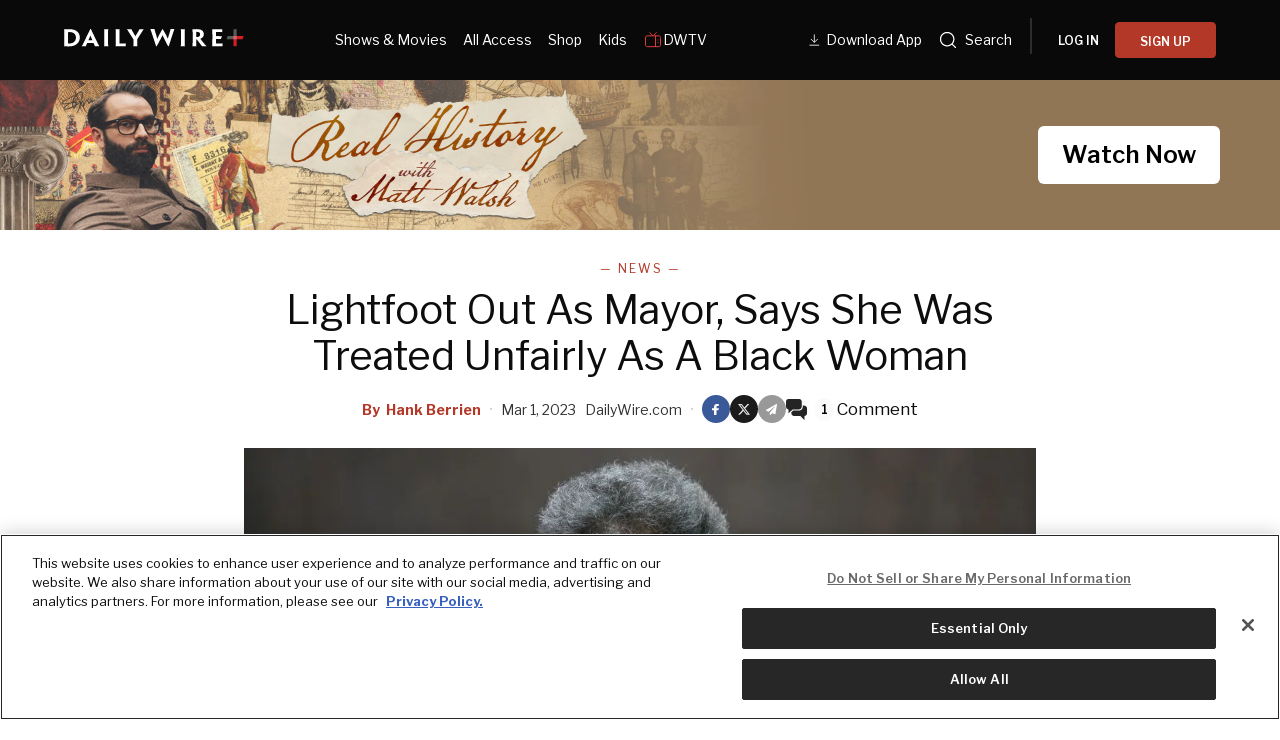

--- FILE ---
content_type: text/html; charset=utf-8
request_url: https://www.dailywire.com/news/lightfoot-out-as-mayor-says-she-was-treated-unfairly-as-a-black-woman
body_size: 41273
content:
<!DOCTYPE html><html class="lts-loading" lang="en"><head><meta charSet="utf-8" data-next-head=""/><meta name="viewport" content="width=device-width" data-next-head=""/><script async="" src="https://www.googletagmanager.com/gtag/js?id=G-CZKR9ZYKJP"></script><meta content="app-id=1477317200, app-argument=" name="apple-itunes-app" data-next-head=""/><link href="/assets/manifest.json" rel="manifest" data-next-head=""/><meta content="News" name="parsely-section" data-next-head=""/><meta content="News,Chicago,Crime,Election,Lori Lightfoot,Politics,U.S." name="parsely-tags" data-next-head=""/><meta content="2023-03-01T13:37:41Z" name="parsely-pub-date" data-next-head=""/><meta content="https://www.dailywire.com/news/lightfoot-out-as-mayor-says-she-was-treated-unfairly-as-a-black-woman" name="parsely-link" data-next-head=""/><meta content="https://dw-wp-production.imgix.net/2022/08/GettyImages-1242677974.jpg?ar=16%3A9&amp;auto=compress&amp;crop=faces&amp;cs=origin&amp;fit=crop&amp;w=1200&amp;h=800&amp;ixlib=react-9.10.0" name="parsely-image-url" data-next-head=""/><title data-next-head="">Lightfoot Out As Mayor, Says She Was Treated Unfairly As A Black Woman</title><link href="https://www.dailywire.com/news/lightfoot-out-as-mayor-says-she-was-treated-unfairly-as-a-black-woman" rel="canonical" data-next-head=""/><meta content="website" property="og:type" data-next-head=""/><meta content="In the wake of her stinging defeat in Chicago’s mayoral election, Mayor Lori Lightfoot once again cited her race and gender to complain.Lightfoot finished behind former Chicago Public Schools CEO Paul Vallas, who garnered 34% of the vote with 94% of the votes in, and Cook County Commissioner Brandon Johnson, who gathered 20% of the vote. Lightfoot received 17% of the vote; Vallas and Johnson will meet in a runoff election on April 4.Asked by a reporter after her concession speech if she was treated unfairly because of her race and gender, Lightfoot, who is gay, replied, “I’m a black woman in America. Of course.”Lightfoot was elected mayor in 2019 but became the first Chicago mayor in 40 years to lose a reelection bid. Crime in Chicago has risen 52% since 2022 and over 100% since 2021.In 2021, Lightfoot was asked, “In recent months, there have been questions raised about your temperament and your reaction to criticism – a Tribune editorial used the term irascible – how much of this do you think might have to do with the fact that you&amp;#8217;re a woman and specifically a black woman?”“About 99 percent of it,” Lightfoot replied, continuing, “Look at my predecessors. Did people say that Rich Daly held tea sessions with people that he didn&amp;#8217;t disagree on? Rahm Emmanuel was a polite guy who was a uniter? No. Women and people of color are always held to a different standard. I understand that. I&amp;#8217;ve known that my whole life.”CLICK HERE TO GET THE DAILY WIRE APPLightfoot’s tenure has been marked by controversy. One report from the Chicago Tribune noted that on May 31, 2020, as the riots following the death of George Floyd plagued the city, Alderman Pat Dowell said that police were not &amp;#8220;doing a damn thin&amp;#8221; and &amp;#8220;letting these folks loot.&amp;#8221;Alderman Rossana Rodriguez Sanchez informed Lightfoot that there were people downtown that were not looting, asking Lightfoot if the Chicago Transit Authority could start again so they could leave. Lightfoot responded that those people could go west to catch the Blue Line or go to the Brown Line north.After news broke that the Supreme Court might overrule Roe v. Wade, Lightfoot wrote wrathfully, “To my friends in the LGBTQ+ community — the Supreme Court is coming for us next. This moment has to be a call to arms.”In 2021, according to a lawsuit filed by a former Chicago Park District deputy general counsel who made a deal with an Italian American group to allow a Christopher Columbus statue to be used in a parade, Lightfoot furiously told him, “My d*** is bigger than yours and the Italians. I have the biggest d*** in Chicago.”Conservative critics celebrated Lightfoot’s defeat:There is hope for my home city yet. Lori Lightfoot is out. The greatest potential improvement for the city since 1900 when the direction of the Chicago river was reversed. https://t.co/CiA2q3jC1Z&amp;mdash; Jonathan Turley (@JonathanTurley) March 1, 2023Chicago’s Mayor Lori Lightfoot, just got the FOOT!Other Democrat mayors with run-away crime in your cities, take note.  Even liberals are tired of being unsafe. @ChicagoMayor pic.twitter.com/QAJFg43bde&amp;mdash; Vernon Jones (@VernonForGA) March 1, 2023Lori Lightfoot.Crime doesn’t pay.&amp;mdash; Marjorie Taylor Greene 🇺🇸 (@mtgreenee) March 1, 2023" name="description" data-next-head=""/><meta content="Lightfoot Out As Mayor, Says She Was Treated Unfairly As A Black Woman" property="og:title" data-next-head=""/><meta content="In the wake of her stinging defeat in Chicago’s mayoral election, Mayor Lori Lightfoot once again cited her race and gender to complain.Lightfoot finished behind former Chicago Public Schools CEO Paul Vallas, who garnered 34% of the vote with 94% of the votes in, and Cook County Commissioner Brandon Johnson, who gathered 20% of the vote. Lightfoot received 17% of the vote; Vallas and Johnson will meet in a runoff election on April 4.Asked by a reporter after her concession speech if she was treated unfairly because of her race and gender, Lightfoot, who is gay, replied, “I’m a black woman in America. Of course.”Lightfoot was elected mayor in 2019 but became the first Chicago mayor in 40 years to lose a reelection bid. Crime in Chicago has risen 52% since 2022 and over 100% since 2021.In 2021, Lightfoot was asked, “In recent months, there have been questions raised about your temperament and your reaction to criticism – a Tribune editorial used the term irascible – how much of this do you think might have to do with the fact that you&amp;#8217;re a woman and specifically a black woman?”“About 99 percent of it,” Lightfoot replied, continuing, “Look at my predecessors. Did people say that Rich Daly held tea sessions with people that he didn&amp;#8217;t disagree on? Rahm Emmanuel was a polite guy who was a uniter? No. Women and people of color are always held to a different standard. I understand that. I&amp;#8217;ve known that my whole life.”CLICK HERE TO GET THE DAILY WIRE APPLightfoot’s tenure has been marked by controversy. One report from the Chicago Tribune noted that on May 31, 2020, as the riots following the death of George Floyd plagued the city, Alderman Pat Dowell said that police were not &amp;#8220;doing a damn thin&amp;#8221; and &amp;#8220;letting these folks loot.&amp;#8221;Alderman Rossana Rodriguez Sanchez informed Lightfoot that there were people downtown that were not looting, asking Lightfoot if the Chicago Transit Authority could start again so they could leave. Lightfoot responded that those people could go west to catch the Blue Line or go to the Brown Line north.After news broke that the Supreme Court might overrule Roe v. Wade, Lightfoot wrote wrathfully, “To my friends in the LGBTQ+ community — the Supreme Court is coming for us next. This moment has to be a call to arms.”In 2021, according to a lawsuit filed by a former Chicago Park District deputy general counsel who made a deal with an Italian American group to allow a Christopher Columbus statue to be used in a parade, Lightfoot furiously told him, “My d*** is bigger than yours and the Italians. I have the biggest d*** in Chicago.”Conservative critics celebrated Lightfoot’s defeat:There is hope for my home city yet. Lori Lightfoot is out. The greatest potential improvement for the city since 1900 when the direction of the Chicago river was reversed. https://t.co/CiA2q3jC1Z&amp;mdash; Jonathan Turley (@JonathanTurley) March 1, 2023Chicago’s Mayor Lori Lightfoot, just got the FOOT!Other Democrat mayors with run-away crime in your cities, take note.  Even liberals are tired of being unsafe. @ChicagoMayor pic.twitter.com/QAJFg43bde&amp;mdash; Vernon Jones (@VernonForGA) March 1, 2023Lori Lightfoot.Crime doesn’t pay.&amp;mdash; Marjorie Taylor Greene 🇺🇸 (@mtgreenee) March 1, 2023" property="og:description" data-next-head=""/><meta content="https://dw-wp-production.imgix.net/2022/08/GettyImages-1242677974.jpg?ar=16%3A9&amp;auto=compress&amp;crop=faces&amp;cs=origin&amp;fit=crop&amp;w=1200&amp;h=800&amp;ixlib=react-9.10.0" property="og:image" data-next-head=""/><meta content="https://www.dailywire.com/news/lightfoot-out-as-mayor-says-she-was-treated-unfairly-as-a-black-woman" property="og:url" data-next-head=""/><meta content="Lightfoot Out As Mayor, Says She Was Treated Unfairly As A Black Woman" property="twitter:title" data-next-head=""/><meta content="In the wake of her stinging defeat in Chicago’s mayoral election, Mayor Lori Lightfoot once again cited her race and gender to complain.Lightfoot finished behind former Chicago Public Schools CEO Paul Vallas, who garnered 34% of the vote with 94% of the votes in, and Cook County Commissioner Brandon Johnson, who gathered 20% of the vote. Lightfoot received 17% of the vote; Vallas and Johnson will meet in a runoff election on April 4.Asked by a reporter after her concession speech if she was treated unfairly because of her race and gender, Lightfoot, who is gay, replied, “I’m a black woman in America. Of course.”Lightfoot was elected mayor in 2019 but became the first Chicago mayor in 40 years to lose a reelection bid. Crime in Chicago has risen 52% since 2022 and over 100% since 2021.In 2021, Lightfoot was asked, “In recent months, there have been questions raised about your temperament and your reaction to criticism – a Tribune editorial used the term irascible – how much of this do you think might have to do with the fact that you&amp;#8217;re a woman and specifically a black woman?”“About 99 percent of it,” Lightfoot replied, continuing, “Look at my predecessors. Did people say that Rich Daly held tea sessions with people that he didn&amp;#8217;t disagree on? Rahm Emmanuel was a polite guy who was a uniter? No. Women and people of color are always held to a different standard. I understand that. I&amp;#8217;ve known that my whole life.”CLICK HERE TO GET THE DAILY WIRE APPLightfoot’s tenure has been marked by controversy. One report from the Chicago Tribune noted that on May 31, 2020, as the riots following the death of George Floyd plagued the city, Alderman Pat Dowell said that police were not &amp;#8220;doing a damn thin&amp;#8221; and &amp;#8220;letting these folks loot.&amp;#8221;Alderman Rossana Rodriguez Sanchez informed Lightfoot that there were people downtown that were not looting, asking Lightfoot if the Chicago Transit Authority could start again so they could leave. Lightfoot responded that those people could go west to catch the Blue Line or go to the Brown Line north.After news broke that the Supreme Court might overrule Roe v. Wade, Lightfoot wrote wrathfully, “To my friends in the LGBTQ+ community — the Supreme Court is coming for us next. This moment has to be a call to arms.”In 2021, according to a lawsuit filed by a former Chicago Park District deputy general counsel who made a deal with an Italian American group to allow a Christopher Columbus statue to be used in a parade, Lightfoot furiously told him, “My d*** is bigger than yours and the Italians. I have the biggest d*** in Chicago.”Conservative critics celebrated Lightfoot’s defeat:There is hope for my home city yet. Lori Lightfoot is out. The greatest potential improvement for the city since 1900 when the direction of the Chicago river was reversed. https://t.co/CiA2q3jC1Z&amp;mdash; Jonathan Turley (@JonathanTurley) March 1, 2023Chicago’s Mayor Lori Lightfoot, just got the FOOT!Other Democrat mayors with run-away crime in your cities, take note.  Even liberals are tired of being unsafe. @ChicagoMayor pic.twitter.com/QAJFg43bde&amp;mdash; Vernon Jones (@VernonForGA) March 1, 2023Lori Lightfoot.Crime doesn’t pay.&amp;mdash; Marjorie Taylor Greene 🇺🇸 (@mtgreenee) March 1, 2023" property="twitter:description" data-next-head=""/><meta content="summary_large_image" name="twitter:card" data-next-head=""/><meta content="https://dw-wp-production.imgix.net/2022/08/GettyImages-1242677974.jpg?ar=16%3A9&amp;auto=compress&amp;crop=faces&amp;cs=origin&amp;fit=crop&amp;w=1200&amp;h=800&amp;ixlib=react-9.10.0" name="twitter:image" data-next-head=""/><meta content="https://www.dailywire.com/news/lightfoot-out-as-mayor-says-she-was-treated-unfairly-as-a-black-woman" property="al:ios:url" data-next-head=""/><meta content="https://www.dailywire.com/news/lightfoot-out-as-mayor-says-she-was-treated-unfairly-as-a-black-woman" property="al:android:url" data-next-head=""/><meta content="https://www.dailywire.com/news/lightfoot-out-as-mayor-says-she-was-treated-unfairly-as-a-black-woman" name="twitter:app:url:iphone" data-next-head=""/><meta content="https://www.dailywire.com/news/lightfoot-out-as-mayor-says-she-was-treated-unfairly-as-a-black-woman" name="twitter:app:url:ipad" data-next-head=""/><meta content="https://www.dailywire.com/news/lightfoot-out-as-mayor-says-she-was-treated-unfairly-as-a-black-woman" name="twitter:app:url:googleplay" data-next-head=""/><meta content="1435071773455316" property="fb:pages"/><link crossorigin="" href="https://raven-edge.aditude.io" rel="preconnect"/><link crossorigin="" href="https://dn0qt3r0xannq.cloudfront.net" rel="preconnect"/><link crossorigin="" href="https://edge.aditude.io" rel="preconnect"/><link crossorigin="" href="https://securepubads.g.doubleclick.net" rel="preconnect"/><link href="https://raven-static.aditude.io" rel="dns-prefetch"/><link href="https://fundingchoicesmessages.google.com" rel="dns-prefetch"/><link href="https://fonts.googleapis.com" rel="preconnect"/><link crossorigin="" href="https://fonts.gstatic.com" rel="preconnect"/><meta content="1477317200" property="al:ios:app_store_id"/><meta content="The Daily Wire" property="al:ios:app_name"/><meta content="com.dailywire.thedailywire" property="al:android:package"/><meta content="The Daily Wire" property="al:android:app_name"/><meta content="The Daily Wire" name="twitter:app:name:iphone"/><meta content="1477317200" name="twitter:app:id:iphone"/><meta content="The Daily Wire" name="twitter:app:name:ipad"/><meta content="1477317200" name="twitter:app:id:ipad"/><meta content="The Daily Wire" name="twitter:app:name:googleplay"/><meta content="com.dailywire.thedailywire" name="twitter:app:id:googleplay"/><meta content="#0A0909" name="theme-color"/><meta content="no-referrer-when-downgrade" name="referrer"/><link href="/favicons/favicon.ico" rel="shortcut icon" type="image/x-icon"/><link href="/favicons/apple-touch-icon.png" rel="apple-touch-icon"/><link href="/favicons/apple-touch-icon-57x57.png" rel="apple-touch-icon" sizes="57x57"/><link href="/favicons/apple-touch-icon-72x72.png" rel="apple-touch-icon" sizes="72x72"/><link href="/favicons/apple-touch-icon-76x76.png" rel="apple-touch-icon" sizes="76x76"/><link href="/favicons/apple-touch-icon-114x114.png" rel="apple-touch-icon" sizes="114x114"/><link href="/favicons/apple-touch-icon-120x120.png" rel="apple-touch-icon" sizes="120x120"/><link href="/favicons/apple-touch-icon-144x144.png" rel="apple-touch-icon" sizes="144x144"/><link href="/favicons/apple-touch-icon-152x152.png" rel="apple-touch-icon" sizes="152x152"/><link href="/favicons/apple-touch-icon-180x180.png" rel="apple-touch-icon" sizes="180x180"/><link as="script" href="https://securepubads.g.doubleclick.net/tag/js/gpt.js" rel="preload"/><link as="script" href="https://d3lcz8vpax4lo2.cloudfront.net/ads-code/a11c6a8c-ff47-49e9-93ba-5ea0e07f6f87.js" rel="preload"/><link data-next-font="" rel="preconnect" href="/" crossorigin="anonymous"/><link rel="preload" href="/_next/static/css/09863882a1645f52.css" as="style"/><link rel="preload" href="/_next/static/css/6ef3b99d33f63da8.css" as="style"/><script type="application/ld+json" data-next-head="">{"@context":"https://schema.org","@type":"Article","datePublished":"2023-03-01T13:37:41.000Z","description":"In the wake of her stinging defeat in Chicago’s mayoral election, Mayor Lori Lightfoot once again cited her race and gender to complain.Lightfoot finished behind former Chicago Public Schools CEO Paul Vallas, who garnered 34% of the vote with 94% of the votes in, and Cook County Commissioner Brandon Johnson, who gathered 20% of the vote. Lightfoot received 17% of the vote; Vallas and Johnson will meet in a runoff election on April 4.Asked by a reporter after her concession speech if she was treated unfairly because of her race and gender, Lightfoot, who is gay, replied, “I’m a black woman in America. Of course.”Lightfoot was elected mayor in 2019 but became the first Chicago mayor in 40 years to lose a reelection bid. Crime in Chicago has risen 52% since 2022 and over 100% since 2021.In 2021, Lightfoot was asked, “In recent months, there have been questions raised about your temperament and your reaction to criticism – a Tribune editorial used the term irascible – how much of this do you think might have to do with the fact that you&amp;#8217;re a woman and specifically a black woman?”“About 99 percent of it,” Lightfoot replied, continuing, “Look at my predecessors. Did people say that Rich Daly held tea sessions with people that he didn&amp;#8217;t disagree on? Rahm Emmanuel was a polite guy who was a uniter? No. Women and people of color are always held to a different standard. I understand that. I&amp;#8217;ve known that my whole life.”CLICK HERE TO GET THE DAILY WIRE APPLightfoot’s tenure has been marked by controversy. One report from the Chicago Tribune noted that on May 31, 2020, as the riots following the death of George Floyd plagued the city, Alderman Pat Dowell said that police were not &amp;#8220;doing a damn thin&amp;#8221; and &amp;#8220;letting these folks loot.&amp;#8221;Alderman Rossana Rodriguez Sanchez informed Lightfoot that there were people downtown that were not looting, asking Lightfoot if the Chicago Transit Authority could start again so they could leave. Lightfoot responded that those people could go west to catch the Blue Line or go to the Brown Line north.After news broke that the Supreme Court might overrule Roe v. Wade, Lightfoot wrote wrathfully, “To my friends in the LGBTQ+ community — the Supreme Court is coming for us next. This moment has to be a call to arms.”In 2021, according to a lawsuit filed by a former Chicago Park District deputy general counsel who made a deal with an Italian American group to allow a Christopher Columbus statue to be used in a parade, Lightfoot furiously told him, “My d*** is bigger than yours and the Italians. I have the biggest d*** in Chicago.”Conservative critics celebrated Lightfoot’s defeat:There is hope for my home city yet. Lori Lightfoot is out. The greatest potential improvement for the city since 1900 when the direction of the Chicago river was reversed. https://t.co/CiA2q3jC1Z&amp;mdash; Jonathan Turley (@JonathanTurley) March 1, 2023Chicago’s Mayor Lori Lightfoot, just got the FOOT!Other Democrat mayors with run-away crime in your cities, take note.  Even liberals are tired of being unsafe. @ChicagoMayor pic.twitter.com/QAJFg43bde&amp;mdash; Vernon Jones (@VernonForGA) March 1, 2023Lori Lightfoot.Crime doesn’t pay.&amp;mdash; Marjorie Taylor Greene 🇺🇸 (@mtgreenee) March 1, 2023","mainEntityOfPage":{"@type":"WebPage","@id":"https://www.dailywire.com/news/lightfoot-out-as-mayor-says-she-was-treated-unfairly-as-a-black-woman"},"headline":"Lightfoot Out As Mayor, Says She Was Treated Unfairly As A Black Woman","image":["https://dw-wp-production.imgix.net/2022/08/GettyImages-1242677974.jpg?ar=16%3A9&amp;auto=compress&amp;crop=faces&amp;cs=origin&amp;fit=crop&amp;w=1200&amp;h=800&amp;ixlib=react-9.10.0"],"dateModified":"2023-03-01T13:37:41.000Z","author":{"@type":"Person","name":"Hank Berrien"},"publisher":{"@type":"Organization","name":"The Daily Wire","logo":{"@type":"ImageObject","url":"https://www.dailywire.com/images/logo.png"}}}</script><link href="https://fonts.googleapis.com/css2?family=Libre+Franklin:ital,wght@0,100..900;1,100..900&amp;family=Inter:wght@100..900&amp;display=swap" rel="stylesheet"/><link href="https://use.typekit.net/ldl2hxh.css" rel="stylesheet"/><script data-cfasync="false" type="text/javascript">(function (a, c, s, u) { 'Insticator' in a || (a.Insticator = { ad: { loadAd: function (b) { Insticator.ad.q.push(b) }, q: [] }, helper: {}, embed: {}, version: "4.0", q: [], load: function (t, o) { Insticator.q.push({ t: t, o: o }) } }); var b = c.createElement(s); b.src = u; b.async = !0; var d = c.getElementsByTagName(s)[0]; d.parentNode.insertBefore(b, d) })(window, document, 'script', 'https://d3lcz8vpax4lo2.cloudfront.net/ads-code/a11c6a8c-ff47-49e9-93ba-5ea0e07f6f87.js')</script><script src="https://product.instiengage.com/product-loader-code/a11c6a8c-ff47-49e9-93ba-5ea0e07f6f87.js" type="text/javascript"></script><script>Insticator.load('load-page', {    pageId: '{pageId}',  })</script><script>window.YETT_BLACKLIST = [/analytics.tiktok.com/]</script><script src="https://unpkg.com/yett"></script><script src="https://app.retention.chargebee.com/assets/webpack/retention.js"></script><script charSet="UTF-8" data-domain-script="cff23880-5ec5-4fda-9d76-ee4cc7f0e894" src="https://cdn.cookielaw.org/scripttemplates/otSDKStub.js" type="text/javascript"></script><link href="https://js.recurly.com/v4/recurly.css" rel="stylesheet" type="text/css"/><script src="https://js.recurly.com/v4/recurly.js"></script><script>var googletag=googletag||{};googletag.cmd=googletag.cmd||[];</script><script>var pbjs=pbjs||{};pbjs.que=pbjs.que||[]</script><script>  window.dataLayer = window.dataLayer || [];function gtag(){dataLayer.push(arguments);}gtag('js', new Date());gtag('config', "G-CZKR9ZYKJP", {debug_mode: true});</script><script class="optanon-category-C0004" data-cfasync="false" id="wisepops-js" type="text/plain">
                      (function(W,i,s,e,P,o,p){W['WisePopsObject']=P;W[P]=W[P]||function(){(W[P].q=W[P].q||[]).push(arguments)},W[P].l=1*new Date();o=i.createElement(s),p=i.getElementsByTagName(s)[0];o.defer=1;o.src=e;p.parentNode.insertBefore(o,p)})(window,document,'script','//loader.wisepops.com/get-loader.js?v=1&site=gj6oBqQREJ','wisepops');
                      wisepops('options', {
                        autoPageview: false,
                        browserStorage: true
                      });
                    </script><script type="text/javascript">function OptanonWrapper() {
                if (OnetrustActiveGroups.includes("C0001")) {
                  updateType('optanon-category-C0001', 'text/javascript');
                } else {
                  updateType('optanon-category-C0001', 'text/plain');
                }

                if (OnetrustActiveGroups.includes("C0002")) {
                  updateType('optanon-category-C0002', 'text/javascript');
                } else {
                  updateType('optanon-category-C0002', 'text/plain');
                }

                if (OnetrustActiveGroups.includes("C0003")) {
                  updateType('optanon-category-C0003', 'text/javascript');
                } else {
                  updateType('optanon-category-C0003', 'text/plain');
                }

                if (OnetrustActiveGroups.includes("C0004")) {
                  updateType('optanon-category-C0004', 'text/javascript');
                } else {
                  updateType('optanon-category-C0004', 'text/plain');
                }

                if (OnetrustActiveGroups.includes("C0005")) {
                  updateType('optanon-category-C0005', 'text/javascript');
                } else {
                  updateType('optanon-category-C0005', 'text/plain');
                }
                
                function updateType(className, type) {
                  const scriptsHtmlCollection = document.getElementsByClassName(className);
                
                  if (!scriptsHtmlCollection.length) {
                    return;
                  }
                
                  const scripts = Array.from(scriptsHtmlCollection);
                
                  scripts.forEach(ele => ele.type = type);
                }
              }</script><script id="ze-snippet" src="https://static.zdassets.com/ekr/snippet.js?key=ee838f8c-f737-40d6-86bc-6aae0cacd334"></script><link rel="stylesheet" href="/_next/static/css/09863882a1645f52.css" data-n-g=""/><link rel="stylesheet" href="/_next/static/css/6ef3b99d33f63da8.css" data-n-p=""/><noscript data-n-css=""></noscript><script defer="" noModule="" src="/_next/static/chunks/polyfills-42372ed130431b0a.js"></script><script src="https://cdnjs.cloudflare.com/polyfill/v3/polyfill.min.js" defer="" data-nscript="beforeInteractive"></script><script src="/_next/static/chunks/webpack-59a2a78ec60e4d62.js" defer=""></script><script src="/_next/static/chunks/framework-aa2eaa94f1b3cf8c.js" defer=""></script><script src="/_next/static/chunks/main-41c4ed4c822b8b8d.js" defer=""></script><script src="/_next/static/chunks/pages/_app-1ad4a641758107f9.js" defer=""></script><script src="/_next/static/chunks/1652-bb56671ea1b4f399.js" defer=""></script><script src="/_next/static/chunks/6682-f8bb74c1d0e50178.js" defer=""></script><script src="/_next/static/chunks/3992-56ed1092d33d1087.js" defer=""></script><script src="/_next/static/chunks/5372-31dccbfd5e3b955d.js" defer=""></script><script src="/_next/static/chunks/pages/news/%5Bslug%5D-be8087af01703b91.js" defer=""></script><script src="/_next/static/BeaLPYLIdBpjcDu2dcBb9/_buildManifest.js" defer=""></script><script src="/_next/static/BeaLPYLIdBpjcDu2dcBb9/_ssgManifest.js" defer=""></script><style data-emotion="css-global njq97s animation-1bzp9eq animation-5j8bii">.Toastify__toast-container{color:#fff;max-width:460px;width:100%;overflow:hidden;padding:16px;bottom:0;}.Toastify__toast-body{max-width:100%;}.Toastify__toast{position:relative;margin:16px 0;background:rgba(255,255,255,0.8);box-shadow:0px 8px 16px rgb(0 0 0 / 20%);-webkit-backdrop-filter:blur(8px);backdrop-filter:blur(8px);border-radius:6px;padding:24px 40px 24px 24px;}.Toastify__close-button--success svg,.Toastify__close-button--warning svg,.Toastify__close-button--error svg{color:rgba(255,255,255,0.75);}.Toastify__toast--default{color:rgba(20,20,21,0.91);}.Toastify__toast--success{background-color:#008463;}.Toastify__toast--warning{background-color:#F25F0D;}.Toastify__toast--error{background-color:#B30000;}.Toastify__close-button{color:#333333;opacity:1;position:absolute;right:16px;top:16px;}.Toastify__progress-bar--default{background:#B33828;}.Toastify__toast-container--bottom-center .Toastify__close-button{top:50%;color:#666666;-webkit-transform:translateY(-50%);-moz-transform:translateY(-50%);-ms-transform:translateY(-50%);transform:translateY(-50%);}.ReactModal__Body--open #__next{z-index:0;position:relative;}body.ReactModal__Body--open{overflow:hidden;}.ReactModal__Overlay--after-open{-webkit-animation:animation-1bzp9eq 0.5s ease;animation:animation-1bzp9eq 0.5s ease;}@media (min-width:1000px){.ReactModal__Overlay--after-open{-webkit-animation:animation-5j8bii 0.25s ease;animation:animation-5j8bii 0.25s ease;}}.ReactModal__Overlay--before-close{opacity:0;}@supports (backdrop-filter:blur(40px)){.ReactModal__Overlay{-webkit-backdrop-filter:blur(40px);backdrop-filter:blur(40px);background:rgba(0,0,0,0.4)!important;}}@-webkit-keyframes animation-1bzp9eq{from{-webkit-transform:translateY(100%);-moz-transform:translateY(100%);-ms-transform:translateY(100%);transform:translateY(100%);}to{-webkit-transform:translateY(0);-moz-transform:translateY(0);-ms-transform:translateY(0);transform:translateY(0);}}@keyframes animation-1bzp9eq{from{-webkit-transform:translateY(100%);-moz-transform:translateY(100%);-ms-transform:translateY(100%);transform:translateY(100%);}to{-webkit-transform:translateY(0);-moz-transform:translateY(0);-ms-transform:translateY(0);transform:translateY(0);}}@-webkit-keyframes animation-5j8bii{from{opacity:0;}to{opacity:1;}}@keyframes animation-5j8bii{from{opacity:0;}to{opacity:1;}}</style><style data-emotion="css-global animation-1q8eu9e">@-webkit-keyframes animation-1q8eu9e{from{-webkit-transform:rotate(0deg);-moz-transform:rotate(0deg);-ms-transform:rotate(0deg);transform:rotate(0deg);}to{-webkit-transform:rotate(360deg);-moz-transform:rotate(360deg);-ms-transform:rotate(360deg);transform:rotate(360deg);}}@keyframes animation-1q8eu9e{from{-webkit-transform:rotate(0deg);-moz-transform:rotate(0deg);-ms-transform:rotate(0deg);transform:rotate(0deg);}to{-webkit-transform:rotate(360deg);-moz-transform:rotate(360deg);-ms-transform:rotate(360deg);transform:rotate(360deg);}}</style><style data-emotion="css-global 185u9dp">.overlay{position:fixed;top:0;right:0;bottom:0;left:0;z-index:9999;background:rgba(5,5,5,0.95);}</style><style data-emotion="css 1jvt128 13fqiy8 1yep7x9 1hvifiy 9gc6jv zmhuv2 z7mtfw 19b7f2n 1julgpm 1vmllod 1a07lwf 10u39ps zmdx64 18dt6si 8b0y6l 19hsph5 1513rab w2pvs8 ebvlxr 3uz7f9 8m29c5 1o9g0p 1p2pl63 xh9zx7 1vom9at uvg1e 15qlrrg 58ug8x 1qe49ce 1rnpcd8 13h6ns3 19fvh3r uk6cul uh5om9 1kdppbk kykf1u 1k2qi6u 10yf0ab 12aqo6z 1x8c9ef acssz3 1srl04s oxx0so xn686y 1541ryz ux4jjm ixcvs4 17g5ttu o2tmhu 1mqhe4y 1g3zdyr h8gvze 1iomq6b 1upv5yf 1i8uuo8 1c9ew6q 1irp658 1gfeibc k3min0 1qckbqq 1rlo23t 132muxy 1kl7hgu tm2wco">.css-1jvt128{display:-webkit-box;display:-webkit-flex;display:-ms-flexbox;display:flex;-webkit-flex-direction:column;-ms-flex-direction:column;flex-direction:column;-webkit-box-pack:justify;-webkit-justify-content:space-between;justify-content:space-between;min-height:100vh;overflow:visible;width:100%;}.css-13fqiy8{display:-webkit-box;display:-webkit-flex;display:-ms-flexbox;display:flex;-webkit-flex-direction:column;-ms-flex-direction:column;flex-direction:column;overflow:visible;}.css-1yep7x9{background-color:#050505;color:#FFFFFF;left:0;padding-top:env(safe-area-inset-top);position:fixed;right:0;top:0;width:100%;z-index:400;}@media(min-width: 1000px){.css-1yep7x9{height:var(--mobile-header-h, 80px);-webkit-transition:height 0.3s cubic-bezier(0.4,0,0.2,1),box-shadow 0.3s cubic-bezier(0.4,0,0.2,1),padding 0.3s cubic-bezier(0.4,0,0.2,1);transition:height 0.3s cubic-bezier(0.4,0,0.2,1),box-shadow 0.3s cubic-bezier(0.4,0,0.2,1),padding 0.3s cubic-bezier(0.4,0,0.2,1);}}.css-1hvifiy{max-width:792px;box-sizing:content-box;margin-left:auto;margin-right:auto;padding-left:5%;padding-right:5%;-webkit-align-items:center;-webkit-box-align:center;-ms-flex-align:center;align-items:center;display:-webkit-box;display:-webkit-flex;display:-ms-flexbox;display:flex;height:inherit;-webkit-box-pack:justify;-webkit-justify-content:space-between;justify-content:space-between;position:relative;}@media(min-width: 1000px){.css-1hvifiy{max-width:1400px;}}@media(min-width: 1000px){.css-1hvifiy{-webkit-align-items:center;-webkit-box-align:center;-ms-flex-align:center;align-items:center;height:inherit;-webkit-box-pack:start;-ms-flex-pack:start;-webkit-justify-content:flex-start;justify-content:flex-start;}}.css-9gc6jv{padding-top:4px;width:180px;}.css-zmhuv2{width:100%;}@media (max-width: 1200px){.css-zmhuv2{display:none;}}.css-z7mtfw{display:-webkit-box;display:-webkit-flex;display:-ms-flexbox;display:flex;-webkit-box-pack:justify;-webkit-justify-content:space-between;justify-content:space-between;width:100%;}.css-19b7f2n{-webkit-align-items:center;-webkit-box-align:center;-ms-flex-align:center;align-items:center;display:-webkit-box;display:-webkit-flex;display:-ms-flexbox;display:flex;-webkit-flex:1;-ms-flex:1;flex:1;gap:0.8rem;padding-left:48px;}@media screen and (max-width: 1300px){.css-19b7f2n{-webkit-box-pack:center;-ms-flex-pack:center;-webkit-justify-content:center;justify-content:center;padding-left:0;}}.css-1julgpm{-webkit-align-items:center;-webkit-box-align:center;-ms-flex-align:center;align-items:center;display:-webkit-inline-box;display:-webkit-inline-flex;display:-ms-inline-flexbox;display:inline-flex;font-size:.875rem;padding:1.5rem .5rem;}.css-1vmllod{-webkit-align-items:center;-webkit-box-align:center;-ms-flex-align:center;align-items:center;display:-webkit-box;display:-webkit-flex;display:-ms-flexbox;display:flex;gap:0.3rem;}.css-1a07lwf{-webkit-align-items:center;-webkit-box-align:center;-ms-flex-align:center;align-items:center;display:-webkit-box;display:-webkit-flex;display:-ms-flexbox;display:flex;gap:4px;}.css-10u39ps{-webkit-align-items:center;-webkit-box-align:center;-ms-flex-align:center;align-items:center;color:#ffffff;display:-webkit-inline-box;display:-webkit-inline-flex;display:-ms-inline-flexbox;display:inline-flex;font-size:.875rem;padding:1.5rem .5rem;}.css-zmdx64{vertical-align:middle;margin-right:.5em;}.css-18dt6si{position:absolute;width:1px;height:1px;padding:0;overflow:hidden;clip:rect(0,0,0,0);white-space:nowrap;border:0;}.css-8b0y6l{-webkit-align-items:center;-webkit-box-align:center;-ms-flex-align:center;align-items:center;margin:0 10px;}.css-19hsph5{-webkit-align-items:center;-webkit-box-align:center;-ms-flex-align:center;align-items:center;background-color:#FFF;border:none;border-radius:8px;color:#000;display:-webkit-box;display:-webkit-flex;display:-ms-flexbox;display:flex;font-size:16px;font-weight:600;height:60px;-webkit-box-pack:center;-ms-flex-pack:center;-webkit-justify-content:center;justify-content:center;padding:20px 20px 21px 20px;position:relative;width:100%;background-color:#0a0909;border-radius:4px;color:#FFFFFF;font-size:12px;font-weight:600;height:36px;line-height:130%;padding:10px 16px;width:100%;}.css-1513rab{-webkit-align-items:center;-webkit-box-align:center;-ms-flex-align:center;align-items:center;background-color:#FFF;border:none;border-radius:8px;color:#000;display:-webkit-box;display:-webkit-flex;display:-ms-flexbox;display:flex;font-size:16px;font-weight:600;height:60px;-webkit-box-pack:center;-ms-flex-pack:center;-webkit-justify-content:center;justify-content:center;padding:20px 20px 21px 20px;position:relative;width:100%;background-color:#B33828;border-radius:4px;color:#FFFFFF;font-size:12px;font-weight:600;height:36px;line-height:130%;padding:10px 16px;width:100%;}.css-w2pvs8{display:none;margin-left:auto;}@media (max-width: 1200px){.css-w2pvs8{display:-webkit-box;display:-webkit-flex;display:-ms-flexbox;display:flex;z-index:1;}}.css-ebvlxr{-webkit-align-items:center;-webkit-box-align:center;-ms-flex-align:center;align-items:center;display:-webkit-box;display:-webkit-flex;display:-ms-flexbox;display:flex;gap:0.7rem;}.css-3uz7f9{-webkit-align-items:center;-webkit-box-align:center;-ms-flex-align:center;align-items:center;background-color:#FFF;border:none;border-radius:8px;color:#000;display:-webkit-box;display:-webkit-flex;display:-ms-flexbox;display:flex;font-size:16px;font-weight:600;height:60px;-webkit-box-pack:center;-ms-flex-pack:center;-webkit-justify-content:center;justify-content:center;padding:20px 20px 21px 20px;position:relative;width:100%;background-color:#B33828;border-radius:4px;color:#FFFFFF;font-size:12px;font-weight:600;height:32px;line-height:130%;padding:10px 16px;white-space:nowrap;}.css-8m29c5{-webkit-appearance:button;-moz-appearance:button;-ms-appearance:button;appearance:button;border:0;cursor:pointer;display:inline-block;font-weight:700;outline:0;position:relative;text-align:center;-webkit-transition:padding-left 200ms linear;transition:padding-left 200ms linear;background-color:transparent;color:#FFFFFF;font-family:Libre Franklin;}.css-8m29c5:disabled{background-color:#B9BDC6;background-image:none;border-color:#B9BDC6;color:#FFFFFF;cursor:not-allowed;}.css-1o9g0p{width:180px;}.css-1p2pl63{vertical-align:middle;color:#fff;}.css-xh9zx7{-webkit-align-items:center;-webkit-box-align:center;-ms-flex-align:center;align-items:center;display:-webkit-box;display:-webkit-flex;display:-ms-flexbox;display:flex;padding-left:14px;}.css-1vom9at{-webkit-align-items:center;-webkit-box-align:center;-ms-flex-align:center;align-items:center;display:-webkit-box;display:-webkit-flex;display:-ms-flexbox;display:flex;gap:15px;max-width:35%;padding-right:20px;padding-top:10px;}.css-uvg1e{display:-webkit-box;display:-webkit-flex;display:-ms-flexbox;display:flex;-webkit-flex:1;-ms-flex:1;flex:1;-webkit-flex-direction:column;-ms-flex-direction:column;flex-direction:column;padding:8px 20px 20px;}.css-15qlrrg a{-webkit-align-items:center;-webkit-box-align:center;-ms-flex-align:center;align-items:center;color:#fff;display:-webkit-box;display:-webkit-flex;display:-ms-flexbox;display:flex;font-size:20px;font-weight:400;letter-spacing:0.4px;line-height:150%;margin-bottom:24px;}.css-15qlrrg a svg,.css-15qlrrg a img,.css-15qlrrg a span{margin-right:24px;}.css-58ug8x{margin-top:auto;}@media(min-width: 750px){.css-58ug8x{display:-webkit-box;display:-webkit-flex;display:-ms-flexbox;display:flex;-webkit-flex-direction:column;-ms-flex-direction:column;flex-direction:column;margin-top:32px;}}.css-1qe49ce{-webkit-align-items:center;-webkit-box-align:center;-ms-flex-align:center;align-items:center;background-color:#FFF;border:none;border-radius:8px;color:#000;cursor:pointer;display:-webkit-box;display:-webkit-flex;display:-ms-flexbox;display:flex;font-size:16px;font-weight:600;height:60px;-webkit-box-pack:center;-ms-flex-pack:center;-webkit-justify-content:center;justify-content:center;padding:20px 20px 21px 20px;position:relative;width:100%;background-color:#000;border:1px solid #fff;border-radius:4px;color:#fff;font-size:14px;font-weight:600;height:52px;width:100%;}.css-1rnpcd8{-webkit-align-items:center;-webkit-box-align:center;-ms-flex-align:center;align-items:center;background-color:#FFF;border:none;border-radius:8px;color:#000;cursor:pointer;display:-webkit-box;display:-webkit-flex;display:-ms-flexbox;display:flex;font-size:16px;font-weight:600;height:60px;-webkit-box-pack:center;-ms-flex-pack:center;-webkit-justify-content:center;justify-content:center;padding:20px 20px 21px 20px;position:relative;width:100%;background-color:#fff;border-radius:4px;color:#000;font-size:14px;font-weight:600;height:52px;margin-top:16px;width:100%;}.css-13h6ns3{height:var(--mobile-header-h, 0px);-webkit-transition:height 0.3s cubic-bezier(0.4,0,0.2,1);transition:height 0.3s cubic-bezier(0.4,0,0.2,1);}.css-19fvh3r{max-width:792px;box-sizing:content-box;margin-left:auto;margin-right:auto;padding-left:5%;padding-right:5%;}@media(min-width: 1000px){.css-19fvh3r{max-width:1400px;}}.css-uk6cul{vertical-align:middle;}.css-uh5om9{background:white;background-attachment:fixed;background-color:white;-webkit-box-flex:1;-webkit-flex-grow:1;-ms-flex-positive:1;flex-grow:1;position:relative;}.css-1kdppbk{max-width:792px;box-sizing:content-box;margin-left:auto;margin-right:auto;padding-left:5%;padding-right:5%;}@media(min-width: 1000px){.css-1kdppbk{max-width:792px;}}.css-kykf1u{display:-webkit-box;display:-webkit-flex;display:-ms-flexbox;display:flex;-webkit-flex-direction:column;-ms-flex-direction:column;flex-direction:column;margin:32px auto 24px;}@media(min-width: 750px){.css-kykf1u{-webkit-align-items:center;-webkit-box-align:center;-ms-flex-align:center;align-items:center;text-align:center;}}.css-1k2qi6u{font-family:Libre Franklin;font-size:12px;font-weight:400;letter-spacing:2px;line-height:1.15;text-transform:uppercase;margin:0;-webkit-text-decoration:none;text-decoration:none;color:#B33828;margin-bottom:12px;}.css-1k2qi6u a{color:inherit;-webkit-text-decoration:none;text-decoration:none;}.css-10yf0ab{display:none;}@media(min-width: 750px){.css-10yf0ab{display:inline;}}.css-12aqo6z{font-family:Libre Franklin;font-size:24px;font-weight:400;line-height:1.15;margin:0;-webkit-text-decoration:none;text-decoration:none;}@media(min-width: 750px){.css-12aqo6z{font-size:40px;}}.css-12aqo6z a{color:inherit;-webkit-text-decoration:none;text-decoration:none;}.css-1x8c9ef{margin-top:16px;}.css-1x8c9ef >span{display:none;}@media(min-width: 750px){.css-1x8c9ef{-webkit-align-items:center;-webkit-box-align:center;-ms-flex-align:center;align-items:center;display:-webkit-box;display:-webkit-flex;display:-ms-flexbox;display:flex;}.css-1x8c9ef >span{color:#CCCCCC;display:block;font-size:12px;margin:0 8px;}}.css-acssz3{font-size:14px;line-height:1.25;color:#666666;}.css-1srl04s{color:#B33828;}.css-oxx0so{font-size:14px;line-height:1.25;color:#333333;margin:12px 0;}@media(min-width: 750px){.css-oxx0so{margin:0;}}.css-xn686y{-webkit-align-items:center;-webkit-box-align:center;-ms-flex-align:center;align-items:center;border-radius:100px;color:#B33828;cursor:pointer;display:-webkit-inline-box;display:-webkit-inline-flex;display:-ms-inline-flexbox;display:inline-flex;height:28px;-webkit-box-pack:center;-ms-flex-pack:center;-webkit-justify-content:center;justify-content:center;outline:none;overflow:hidden;width:28px;background-color:#3a5999;}.css-xn686y svg{height:40%;width:auto;}.css-1541ryz{-webkit-align-items:center;-webkit-box-align:center;-ms-flex-align:center;align-items:center;border-radius:100px;color:#B33828;cursor:pointer;display:-webkit-inline-box;display:-webkit-inline-flex;display:-ms-inline-flexbox;display:inline-flex;height:28px;-webkit-box-pack:center;-ms-flex-pack:center;-webkit-justify-content:center;justify-content:center;outline:none;overflow:hidden;width:28px;background-color:#1b1b1b;}.css-1541ryz svg{height:40%;width:auto;}.css-ux4jjm{-webkit-align-items:center;-webkit-box-align:center;-ms-flex-align:center;align-items:center;border-radius:100px;color:#B33828;cursor:pointer;display:-webkit-inline-box;display:-webkit-inline-flex;display:-ms-inline-flexbox;display:inline-flex;height:28px;-webkit-box-pack:center;-ms-flex-pack:center;-webkit-justify-content:center;justify-content:center;outline:none;overflow:hidden;width:28px;background-color:#999999;}.css-ux4jjm svg{height:40%;width:auto;}.css-ixcvs4{-webkit-align-items:center;-webkit-box-align:center;-ms-flex-align:center;align-items:center;display:-webkit-box;display:-webkit-flex;display:-ms-flexbox;display:flex;-webkit-flex-direction:column;-ms-flex-direction:column;flex-direction:column;-webkit-box-pack:center;-ms-flex-pack:center;-webkit-justify-content:center;justify-content:center;line-height:0;margin:0 auto;max-width:970px;overflow:hidden;position:relative;}.css-17g5ttu{display:-webkit-box;display:-webkit-flex;display:-ms-flexbox;display:flex;gap:32px;-webkit-box-pack:center;-ms-flex-pack:center;-webkit-justify-content:center;justify-content:center;margin:0 auto;max-width:calc(1400px + 10%);width:100%;}@media(min-width: 1000px){.css-17g5ttu{padding:3rem;}}.css-o2tmhu{margin:0 auto;max-width:970px;width:100%;}.css-1mqhe4y{margin:0 auto;width:100%;}.css-1mqhe4y p{font-size:20px;margin-top:24px;word-break:break-word;}.css-1mqhe4y > h1{font-family:Libre Franklin;font-size:32px;font-weight:400;line-height:1.15;margin-bottom:0;margin-top:32px;}@media(min-width: 750px){.css-1mqhe4y > h1{font-size:48px;}}.css-1mqhe4y > h2{font-family:Libre Franklin;font-size:24px;font-weight:400;line-height:1.15;margin-bottom:0;margin-top:32px;}@media(min-width: 750px){.css-1mqhe4y > h2{font-size:40px;}}.css-1mqhe4y > h3{font-family:Libre Franklin;font-size:24px;font-weight:400;line-height:1.15;margin-bottom:0;margin-top:24px;}@media(min-width: 750px){.css-1mqhe4y > h3{font-size:32px;}}.css-1mqhe4y > h4{font-size:24px;font-weight:900;line-height:1.25;margin-bottom:0;margin-top:16px;}.css-1mqhe4y > h5{font-size:16px;font-weight:900;line-height:1.25;margin-bottom:0;margin-top:16px;}@media(min-width: 750px){.css-1mqhe4y > h5{font-size:20px;}}.css-1mqhe4y a{color:rgba(20,20,21,0.91);-webkit-text-decoration:underline;text-decoration:underline;-webkit-transition:color 250ms ease;transition:color 250ms ease;}.css-1mqhe4y a:hover{color:#B33828;}.css-1mqhe4y li{font-weight:400;margin-bottom:16px;margin-top:16px;padding-left:24px;position:relative;font-size:20px;}.css-1mqhe4y li::before{display:inline-block;margin-right:16px;}.css-1mqhe4y ol{counter-reset:item-number;}.css-1mqhe4y ol li::before{color:#B33828;content:counter(item-number) ".";counter-increment:item-number;font-size:16px;font-weight:700;}.css-1mqhe4y ul li::before{background-color:#B33828;border-radius:50%;content:"";height:6px;width:6px;}.css-1mqhe4y ul,.css-1mqhe4y ol{list-style:none;margin-bottom:32px;margin-top:32px;}.css-1mqhe4y blockquote{border-left:4px solid #B33828;margin-bottom:32px;margin-top:32px;padding-left:40px;}.css-1mqhe4y hr{background-color:#CCCCCC;border:none;height:1px;margin:40px 24px;max-width:680px;}@media(min-width: 1000px){.css-1mqhe4y hr{margin-left:auto;margin-right:auto;}}.css-1mqhe4y .wp-caption-text{color:#666666;font-size:14px;font-style:italic;margin:8px auto 0;max-width:728px;padding:0 24px;text-align:left;}.css-1mqhe4y .instagram-media{margin:32px auto!important;max-width:680px!important;min-width:auto!important;padding:0;width:calc(100% - 48px)!important;}.css-1mqhe4y .twitter-tweet{margin:32px auto!important;max-width:680px!important;width:100%!important;}.css-1mqhe4y .wp-embedded-content{max-width:100%;}.css-1mqhe4y iframe{max-width:100%;}.css-1mqhe4y strong{font-weight:700;}.css-1mqhe4y .ad-unit{display:-webkit-box;display:-webkit-flex;display:-ms-flexbox;display:flex;-webkit-box-pack:center;-ms-flex-pack:center;-webkit-justify-content:center;justify-content:center;margin:auto;max-width:1376px;min-height:90px;text-align:center;width:100%;}.css-1mqhe4y .ad-wrapper{margin:32px auto;max-width:1376px;width:100%;}.css-1mqhe4y .ad-wrapper .ad-header{background-color:#fff;color:#a6a6a6;font-size:12px;font-weight:600;letter-spacing:0.5px;line-height:18px;padding:20px 0;text-align:center;text-transform:uppercase;}.css-1mqhe4y .wp-caption{width:100%!important;max-width:100%;}.css-1mqhe4y .wp-caption img{width:100%;height:auto;}.css-1mqhe4y >*:not(.wp-caption):not(.image):not(.ad-unit):not(.ad-wrapper):not(.in-body-articles){margin-left:auto;margin-right:auto;max-width:728px;padding-left:24px;padding-right:24px;}.css-1mqhe4y >p{line-height:1.4;}.css-1mqhe4y >.image,.css-1mqhe4y >.wp-caption{text-align:center;width:100%!important;}@media (max-width: 768px){.css-1mqhe4y .ad-wrapper .ad-header{padding:12px 0;}}@media (min-width: 1200px){.css-1mqhe4y >.image img,.css-1mqhe4y >.wp-caption img{max-height:100%;max-width:680px;}}.css-1mqhe4y img{height:auto;}.css-1g3zdyr{-webkit-align-items:center;-webkit-box-align:center;-ms-flex-align:center;align-items:center;box-sizing:border-box;display:-webkit-box;display:-webkit-flex;display:-ms-flexbox;display:flex;-webkit-flex-direction:column;-ms-flex-direction:column;flex-direction:column;gap:28px;-webkit-box-pack:center;-ms-flex-pack:center;-webkit-justify-content:center;justify-content:center;margin:0 auto;max-width:728px;padding:40px 20px;width:100%;}.css-h8gvze{background-color:#b33828;border:none;border-radius:6px;color:white;font-size:20px;font-weight:600;max-width:300px;padding:12px 28px;text-align:center;}.css-1iomq6b{-webkit-align-items:center;-webkit-box-align:center;-ms-flex-align:center;align-items:center;display:-webkit-box;display:-webkit-flex;display:-ms-flexbox;display:flex;gap:8px;-webkit-box-pack:center;-ms-flex-pack:center;-webkit-justify-content:center;justify-content:center;}.css-1upv5yf{box-sizing:border-box;display:block;font-weight:600;margin:0 auto;text-align:center;-webkit-text-decoration:underline;text-decoration:underline;}.css-1i8uuo8{box-sizing:border-box;margin:0 auto;padding:0 20px;width:100%;}.css-1c9ew6q{border-bottom:1px solid #b2b2b2;border-top:1px solid #b2b2b2;margin:80px auto;max-width:80%;padding:56px 16px;text-align:center;width:740px;}.css-1irp658{-webkit-align-items:center;-webkit-box-align:center;-ms-flex-align:center;align-items:center;display:-webkit-box;display:-webkit-flex;display:-ms-flexbox;display:flex;-webkit-flex-direction:column;-ms-flex-direction:column;flex-direction:column;margin:0 auto;max-width:394px;width:90%;}.css-1gfeibc{color:#140a0b;font-size:24px;margin-bottom:24px;}.css-k3min0{color:#848484;font-size:14px;line-height:23px;margin-bottom:24px;}.css-1qckbqq{-webkit-align-items:center;-webkit-box-align:center;-ms-flex-align:center;align-items:center;background-color:#FFF;border:none;border-radius:8px;color:#000;display:-webkit-box;display:-webkit-flex;display:-ms-flexbox;display:flex;font-size:16px;font-weight:600;height:60px;-webkit-box-pack:center;-ms-flex-pack:center;-webkit-justify-content:center;justify-content:center;padding:20px 20px 21px 20px;position:relative;width:100%;background-color:#000;border-radius:4px;color:#fff;font-size:12px;font-weight:600;height:52px;letter-spacing:0.48px;line-height:130%;padding:16px 32px;text-transform:uppercase;width:-webkit-fit-content;width:-moz-fit-content;width:fit-content;}.css-1rlo23t{background-color:rgba(39,39,39,1);border-top:0.5px solid #666;padding:10px 0;width:100%;}.css-132muxy{color:white;font-size:11px;margin:0 auto;}.css-1kl7hgu{-webkit-align-self:start;-ms-flex-item-align:start;align-self:start;margin-top:8px;}@media(min-width: 750px){.css-1kl7hgu{-webkit-align-self:flex-end;-ms-flex-item-align:flex-end;align-self:flex-end;}}.css-tm2wco{font-size:12px;line-height:1.25;color:#666666;}</style></head><body><link rel="preload" as="image" href="https://dw-wp-production.imgix.net/2022/08/GettyImages-1242677974.jpg?ar=16%3A9&amp;auto=compress&amp;crop=faces&amp;cs=origin&amp;fit=crop&amp;w=1035?ar=16:9&amp;fit=crop&amp;crop=faces&amp;fm=webp"/><link rel="preload" as="image" href="https://dailywireplus-v2.imgix.net/app-store-dlv2/Store%20download%20button%20(3).png"/><link rel="preload" as="image" href="https://dailywireplus-v2.imgix.net/google-play-dlv2/Store%20download%20button%20(2).png"/><link rel="preload" as="image" href="https://dailywireplus-v2.imgix.net/dwdownloadqr/Frame%201618874160.png"/><link rel="preload" as="image" href="https://dailywireplus-v2.imgix.net/iab/iab.png"/><div id="__next"><div class="version2-layout css-1jvt128"><div class="css-13fqiy8"><div class="menu-container css-1yep7x9" data-label="global-header"><div class="css-1hvifiy eae5ipi0"><a class="logo" data-label="logotype" href="/" style="padding:10px 0px"><div class="daily-wire-logo css-9gc6jv"><svg fill="none" height="100%" viewBox="0 0 227 23" width="100%" xmlns="http://www.w3.org/2000/svg"><g><g opacity="0.45"><path d="M217.775 0.24411H213.81V13.0676H217.775V0.24411Z" fill="#BCBEBF"></path></g><path d="M213.803 9.08382H217.768V21.9214H213.803V9.08382Z" fill="#D81C24"></path><path d="M213.797 13.0949V9.07738H226.47L225.268 13.0949H213.797Z" fill="#D81C24"></path><g opacity="0.45"><path d="M217.777 9.06786V13.0853H205.105L206.368 9.06786H217.777Z" fill="#BCBEBF"></path></g><path d="M15.0462 10.956C15.0462 8.61471 14.0152 6.54954 12.2045 5.29363C10.9555 4.45795 9.14478 3.95607 7.0544 3.95607C6.33628 3.95607 5.64896 4.0113 5.08726 4.06653V18.2082C5.08726 18.3186 5.14888 18.3739 5.24369 18.3739C5.74376 18.4315 6.42871 18.4579 6.99041 18.4579C8.86511 18.4579 10.7066 17.9848 12.0505 17.0099C13.828 15.7252 15.0462 13.744 15.0462 10.9849V10.956ZM19.9474 10.8456C19.9474 14.9159 18.0751 18.0401 14.9206 20.0764C12.6738 21.5557 9.67567 22.2233 6.21066 22.2233C4.90003 22.2233 3.49459 22.1968 2.4968 22.168C1.65307 22.1392 0.716902 22.1128 -0.0012207 22.0576V21.9159C0.434867 21.6661 0.434867 20.6335 0.434867 12.5193V9.45039C0.434867 1.89329 0.434867 0.944754 0.0295899 0.747842V0.469283C0.686092 0.442868 1.65307 0.35882 2.93289 0.330004C4.24353 0.274772 5.40011 0.245956 6.64912 0.245956C10.1449 0.245956 12.8302 0.860706 14.8898 2.00376C18.4496 3.92725 19.9474 7.41403 19.9474 10.8168V10.8456Z" fill="#FFF"></path><path d="M35.8248 14.4982L35.794 14.4141C34.0141 10.2574 33.5756 9.08791 33.3268 8.27865H33.296C33.0139 9.08791 32.547 10.2574 30.7055 14.4141L30.6747 14.4982H35.8248ZM29.2693 17.8169C27.9563 20.6625 27.4586 21.8055 27.769 21.9736V22.1393H22.2753V21.9736C22.6189 21.8055 23.2114 20.6625 27.1765 12.4906L33.1704 -0.00605774H33.8577L39.7591 12.5171C43.6294 20.6337 44.1911 21.8055 44.5347 21.9736V22.1393H38.6357V21.9736C38.9462 21.8055 38.4484 20.6337 37.1994 17.8169H29.2693Z" fill="#FFF"></path><path d="M55.5768 12.519C55.5768 20.6356 55.5768 21.6394 56.0129 21.9732V22.1413H50.4575V21.9468C50.8936 21.6394 50.8936 20.6356 50.8936 12.5478V9.45005C50.8936 1.89295 50.8936 0.860367 50.4883 0.581809V0.387299H55.9821V0.581809C55.5768 0.860367 55.5768 1.86414 55.5768 9.45005V12.519Z" fill="#FFF"></path><path d="M65.241 9.44965C65.241 1.89255 65.241 0.859961 64.8357 0.581402V0.384491H70.2986V0.581402C69.8934 0.886376 69.8934 1.89255 69.8934 9.44965V18.3467C69.8934 18.5412 69.955 18.5988 70.173 18.5988H75.2307C75.9488 18.5988 76.3233 18.57 76.7309 18.5148C77.0722 18.4572 77.4799 18.3467 77.5723 18.2362H77.8235C77.7903 19.9076 77.7903 20.6328 77.7595 22.1385H64.8357V21.9151C65.241 21.6942 65.241 20.6064 65.241 12.5186V9.44965Z" fill="#FFF"></path><path d="M92.3276 13.1601V13.9117C92.3276 20.5779 92.3276 21.7498 92.7661 21.9731V22.1412H87.2083V21.9443C87.6444 21.7234 87.6444 20.5779 87.6444 13.9694V13.3834L85.4284 9.84141C80.4324 1.83766 79.8091 0.776259 79.3706 0.552932V0.387238H85.3668V0.552932C85.0232 0.749844 85.7413 1.91931 87.488 4.82016C88.3934 6.38345 89.3935 8.02838 90.0168 9.17143H90.0808C90.6733 8.02838 91.6403 6.49391 92.6097 4.90421C94.4204 1.91931 95.1385 0.692211 94.8257 0.552932V0.387238H100.445V0.552932C100.071 0.776259 99.4781 1.80885 94.4204 9.84141L92.3276 13.1601Z" fill="#FFF"></path><path d="M132.011 22.1716H131.355C125.518 10.9309 124.769 9.25951 124.207 7.8355H124.176C123.614 9.28593 122.832 10.9885 116.869 22.1716H116.215L111.781 8.64476C109.408 1.5055 109.096 0.388869 108.721 0.167943V-0.000152588H114.34V0.167943C113.935 0.388869 114.34 1.47669 116.028 6.88936C116.808 9.42521 117.213 10.8204 117.651 12.4653H117.744C118.37 10.9597 119.054 9.50925 120.367 6.86055C121.74 4.29589 123.084 1.98097 124.02 0.223174H124.643C125.579 1.95216 126.797 4.18303 128.39 6.94459C129.544 9.36997 130.296 10.9309 130.919 12.3549H130.981C131.419 10.6811 131.793 9.28593 132.481 7.05506C134.166 1.45027 134.604 0.362454 134.197 0.167943V-0.000152588H139.411V0.167943C139.036 0.417685 138.693 1.47669 136.382 8.64476L132.011 22.1716Z" fill="#FFF"></path><path d="M152.181 12.3729C152.181 20.4896 152.181 21.4933 152.617 21.8271V21.9952H147.061V21.8007C147.497 21.4933 147.497 20.4896 147.497 12.4018V9.30399C147.497 1.7469 147.497 0.71431 147.092 0.435752V0.241241H152.586V0.435752C152.181 0.71431 152.181 1.71808 152.181 9.30399V12.3729Z" fill="#FFF"></path><path d="M171.734 6.82274C171.734 4.8152 170.267 3.64334 167.925 3.64334C167.394 3.64334 166.958 3.67215 166.676 3.69857V10.3359C166.925 10.3648 167.269 10.3648 167.581 10.3648C168.456 10.3648 169.331 10.1414 169.954 9.80764C170.828 9.36099 171.734 8.41245 171.734 6.85156V6.82274ZM162.242 9.30576C162.242 1.74626 162.242 0.574392 161.867 0.463929V0.295833C162.398 0.269418 163.273 0.240602 164.147 0.211786C164.896 0.185371 166.271 0.156555 167.081 0.156555C168.861 0.156555 170.392 0.295834 171.765 0.687256C173.701 1.24437 176.355 2.86289 176.355 6.573C176.355 9.16648 174.855 10.8378 173.732 11.563C173.139 11.9833 172.452 12.3723 171.921 12.5404V12.5956C172.357 13.1527 172.888 13.8227 177.571 19.6244C178.32 20.5441 179.29 21.6608 179.6 21.8265V21.9946H174.919C174.637 21.9946 174.232 21.9658 173.919 21.8817C172.108 19.4563 169.985 16.6107 167.52 13.3761H166.676V14.4927C166.676 20.4889 166.707 21.6608 167.051 21.8265V21.9946H161.867V21.8265C162.242 21.6608 162.242 20.4889 162.242 12.3723V9.30576Z" fill="#FFF"></path><path d="M195.817 12.6775H191.79V17.9485C191.79 18.2006 191.821 18.3399 192.009 18.4504C193.632 18.4792 195.786 18.4792 197.223 18.4504C198.533 18.4504 199.377 18.3952 199.626 18.1166H199.813C199.782 19.7903 199.782 20.7101 199.782 21.9924H186.733V21.8267C187.138 21.6586 187.138 20.4867 187.138 12.3701V9.30359C187.138 1.74409 187.138 0.574625 186.764 0.406529V0.238434H199.531C199.531 1.49435 199.503 2.4693 199.503 4.11424H199.313C199.095 3.80926 197.689 3.72522 195.786 3.72522H191.79V9.21954H195.756" fill="#FFF"></path><path d="M199.315 9.17921H191.648L191.662 12.8197H197.798L199.315 9.17921Z" fill="#FFF"></path></g><defs><clipPath id="clip0_3019_2601"><rect fill="white" height="23" width="227"></rect></clipPath></defs></svg></div></a><div class="css-zmhuv2"><nav class="css-z7mtfw"><div class="version2-headerLinks css-19b7f2n"><a class="false css-1julgpm" href="/watch">Shows &amp; Movies</a><a class="false css-1julgpm" href="/all-access">All Access</a><a class="css-1julgpm external" href="https://store.dailywire.com" rel="noopener noreferrer" target="_blank">Shop</a><a class="css-1julgpm external" href="https://www.bentkey.com" rel="noopener noreferrer" target="_blank">Kids</a><a style="align-items:center;display:flex;gap:4px" class="false css-1julgpm" href="/dwtv"><svg fill="none" height="20" viewBox="0 0 20 20" width="20" xmlns="http://www.w3.org/2000/svg"><path d="M13.3333 2.5L10 5.83333L6.66667 2.5M12.5 5.83333V16.6667M15 12.5V12.5083M15 10V10.0083M2.5 7.5C2.5 7.05797 2.67559 6.63405 2.98816 6.32149C3.30072 6.00893 3.72464 5.83333 4.16667 5.83333H15.8333C16.2754 5.83333 16.6993 6.00893 17.0118 6.32149C17.3244 6.63405 17.5 7.05797 17.5 7.5V15C17.5 15.442 17.3244 15.866 17.0118 16.1785C16.6993 16.4911 16.2754 16.6667 15.8333 16.6667H4.16667C3.72464 16.6667 3.30072 16.4911 2.98816 16.1785C2.67559 15.866 2.5 15.442 2.5 15V7.5Z" stroke="#DB3D3B" stroke-linecap="round" stroke-linejoin="round"></path></svg>DWTV</a></div><div style="flex-shrink:0" class="css-1vmllod"><a class="css-1julgpm external" href="https://get.dailywire.com/app-download-v2/" rel="noopener noreferrer" target="_blank"><svg fill="none" height="20" style="margin-top:4px" viewBox="0 0 24 24" width="20" xmlns="http://www.w3.org/2000/svg"><path d="M9.99992 2.91666V12.5M9.99992 12.5L14.1666 8.33332M9.99992 12.5L5.83325 8.33332" stroke="white"></path><path d="M4.16675 15.8333L15.8334 15.8333" stroke="white"></path></svg>Download App</a><div class="css-1a07lwf"><a class="css-10u39ps" href="/search/news"><svg fill="currentcolor" fill-rule="evenodd" height="20px" viewBox="0 0 24 24" width="20px" xmlns="http://www.w3.org/2000/svg" class="css-zmdx64 e1itsuk80"><path d="M3.75 11C3.75 6.99594 6.99594 3.75 11 3.75C15.0041 3.75 18.25 6.99594 18.25 11C18.25 12.9618 17.4708 14.7416 16.205 16.0468C16.1753 16.0688 16.1469 16.0932 16.1201 16.1201C16.0932 16.1469 16.0688 16.1753 16.0468 16.205C14.7416 17.4708 12.9618 18.25 11 18.25C6.99594 18.25 3.75 15.0041 3.75 11ZM16.6342 17.6949C15.112 18.9773 13.1462 19.75 11 19.75C6.16751 19.75 2.25 15.8325 2.25 11C2.25 6.16751 6.16751 2.25 11 2.25C15.8325 2.25 19.75 6.16751 19.75 11C19.75 13.1462 18.9773 15.112 17.6949 16.6342L21.5307 20.4701C21.8236 20.763 21.8236 21.2378 21.5307 21.5307C21.2378 21.8236 20.763 21.8236 20.4701 21.5307L16.6342 17.6949Z"></path></svg><span>Search</span><span class="css-18dt6si">Search</span></a><div class="css-8b0y6l"><svg fill="none" height="36" viewBox="0 0 2 36" width="2" xmlns="http://www.w3.org/2000/svg"><path d="M1 0V36" stroke="#525252"></path></svg></div><a data-testid="desktop-login" class="css-19hsph5" href="/login">LOG IN</a></div><div class="menu-button-link"><a href="https://get.dailywire.com/subscribe/plus/" rel="noopener noreferrer" target="_blank" data-testid="desktop-join" class="css-1513rab">SIGN UP</a></div></div></nav></div><div class="css-w2pvs8"><div class="css-ebvlxr"><a href="https://get.dailywire.com/subscribe/plus/" rel="noopener noreferrer" target="_blank" data-testid="mobile-signup-header" class="css-3uz7f9">SIGN UP</a><button class="css-8m29c5" type="button" data-testid="mobile-menu-open"><h2 class="css-18dt6si">Menu</h2><svg height="15" viewBox="0 0 24 15" width="24" xmlns="http://www.w3.org/2000/svg"><g fill="#fff" fill-rule="evenodd"><path d="m0 0h16v1h-16z"></path><path d="m0 7h24v1h-24z"></path><path d="m0 14h20v1h-20z"></path></g></svg></button></div><div style="background:#fff;bottom:0;left:0;position:fixed;top:0;transform:translateX(calc(-100%));transition:transform 0.3s ease-in-out;-webkit-overflow-scrolling:touch;width:100%;z-index:100"><div style="background-color:#0A0909;display:flex;flex-direction:column;height:100%;overflow-y:auto;position:relative;-webkit-overflow-scrolling:touch;z-index:10"><div style="align-items:flex-start;display:flex;justify-content:space-between;padding:20px;padding-bottom:10px"><div class="css-1o9g0p"><svg fill="none" height="100%" viewBox="0 0 227 23" width="100%" xmlns="http://www.w3.org/2000/svg"><g><g opacity="0.45"><path d="M217.775 0.24411H213.81V13.0676H217.775V0.24411Z" fill="#BCBEBF"></path></g><path d="M213.803 9.08382H217.768V21.9214H213.803V9.08382Z" fill="#D81C24"></path><path d="M213.797 13.0949V9.07738H226.47L225.268 13.0949H213.797Z" fill="#D81C24"></path><g opacity="0.45"><path d="M217.777 9.06786V13.0853H205.105L206.368 9.06786H217.777Z" fill="#BCBEBF"></path></g><path d="M15.0462 10.956C15.0462 8.61471 14.0152 6.54954 12.2045 5.29363C10.9555 4.45795 9.14478 3.95607 7.0544 3.95607C6.33628 3.95607 5.64896 4.0113 5.08726 4.06653V18.2082C5.08726 18.3186 5.14888 18.3739 5.24369 18.3739C5.74376 18.4315 6.42871 18.4579 6.99041 18.4579C8.86511 18.4579 10.7066 17.9848 12.0505 17.0099C13.828 15.7252 15.0462 13.744 15.0462 10.9849V10.956ZM19.9474 10.8456C19.9474 14.9159 18.0751 18.0401 14.9206 20.0764C12.6738 21.5557 9.67567 22.2233 6.21066 22.2233C4.90003 22.2233 3.49459 22.1968 2.4968 22.168C1.65307 22.1392 0.716902 22.1128 -0.0012207 22.0576V21.9159C0.434867 21.6661 0.434867 20.6335 0.434867 12.5193V9.45039C0.434867 1.89329 0.434867 0.944754 0.0295899 0.747842V0.469283C0.686092 0.442868 1.65307 0.35882 2.93289 0.330004C4.24353 0.274772 5.40011 0.245956 6.64912 0.245956C10.1449 0.245956 12.8302 0.860706 14.8898 2.00376C18.4496 3.92725 19.9474 7.41403 19.9474 10.8168V10.8456Z" fill="#FFF"></path><path d="M35.8248 14.4982L35.794 14.4141C34.0141 10.2574 33.5756 9.08791 33.3268 8.27865H33.296C33.0139 9.08791 32.547 10.2574 30.7055 14.4141L30.6747 14.4982H35.8248ZM29.2693 17.8169C27.9563 20.6625 27.4586 21.8055 27.769 21.9736V22.1393H22.2753V21.9736C22.6189 21.8055 23.2114 20.6625 27.1765 12.4906L33.1704 -0.00605774H33.8577L39.7591 12.5171C43.6294 20.6337 44.1911 21.8055 44.5347 21.9736V22.1393H38.6357V21.9736C38.9462 21.8055 38.4484 20.6337 37.1994 17.8169H29.2693Z" fill="#FFF"></path><path d="M55.5768 12.519C55.5768 20.6356 55.5768 21.6394 56.0129 21.9732V22.1413H50.4575V21.9468C50.8936 21.6394 50.8936 20.6356 50.8936 12.5478V9.45005C50.8936 1.89295 50.8936 0.860367 50.4883 0.581809V0.387299H55.9821V0.581809C55.5768 0.860367 55.5768 1.86414 55.5768 9.45005V12.519Z" fill="#FFF"></path><path d="M65.241 9.44965C65.241 1.89255 65.241 0.859961 64.8357 0.581402V0.384491H70.2986V0.581402C69.8934 0.886376 69.8934 1.89255 69.8934 9.44965V18.3467C69.8934 18.5412 69.955 18.5988 70.173 18.5988H75.2307C75.9488 18.5988 76.3233 18.57 76.7309 18.5148C77.0722 18.4572 77.4799 18.3467 77.5723 18.2362H77.8235C77.7903 19.9076 77.7903 20.6328 77.7595 22.1385H64.8357V21.9151C65.241 21.6942 65.241 20.6064 65.241 12.5186V9.44965Z" fill="#FFF"></path><path d="M92.3276 13.1601V13.9117C92.3276 20.5779 92.3276 21.7498 92.7661 21.9731V22.1412H87.2083V21.9443C87.6444 21.7234 87.6444 20.5779 87.6444 13.9694V13.3834L85.4284 9.84141C80.4324 1.83766 79.8091 0.776259 79.3706 0.552932V0.387238H85.3668V0.552932C85.0232 0.749844 85.7413 1.91931 87.488 4.82016C88.3934 6.38345 89.3935 8.02838 90.0168 9.17143H90.0808C90.6733 8.02838 91.6403 6.49391 92.6097 4.90421C94.4204 1.91931 95.1385 0.692211 94.8257 0.552932V0.387238H100.445V0.552932C100.071 0.776259 99.4781 1.80885 94.4204 9.84141L92.3276 13.1601Z" fill="#FFF"></path><path d="M132.011 22.1716H131.355C125.518 10.9309 124.769 9.25951 124.207 7.8355H124.176C123.614 9.28593 122.832 10.9885 116.869 22.1716H116.215L111.781 8.64476C109.408 1.5055 109.096 0.388869 108.721 0.167943V-0.000152588H114.34V0.167943C113.935 0.388869 114.34 1.47669 116.028 6.88936C116.808 9.42521 117.213 10.8204 117.651 12.4653H117.744C118.37 10.9597 119.054 9.50925 120.367 6.86055C121.74 4.29589 123.084 1.98097 124.02 0.223174H124.643C125.579 1.95216 126.797 4.18303 128.39 6.94459C129.544 9.36997 130.296 10.9309 130.919 12.3549H130.981C131.419 10.6811 131.793 9.28593 132.481 7.05506C134.166 1.45027 134.604 0.362454 134.197 0.167943V-0.000152588H139.411V0.167943C139.036 0.417685 138.693 1.47669 136.382 8.64476L132.011 22.1716Z" fill="#FFF"></path><path d="M152.181 12.3729C152.181 20.4896 152.181 21.4933 152.617 21.8271V21.9952H147.061V21.8007C147.497 21.4933 147.497 20.4896 147.497 12.4018V9.30399C147.497 1.7469 147.497 0.71431 147.092 0.435752V0.241241H152.586V0.435752C152.181 0.71431 152.181 1.71808 152.181 9.30399V12.3729Z" fill="#FFF"></path><path d="M171.734 6.82274C171.734 4.8152 170.267 3.64334 167.925 3.64334C167.394 3.64334 166.958 3.67215 166.676 3.69857V10.3359C166.925 10.3648 167.269 10.3648 167.581 10.3648C168.456 10.3648 169.331 10.1414 169.954 9.80764C170.828 9.36099 171.734 8.41245 171.734 6.85156V6.82274ZM162.242 9.30576C162.242 1.74626 162.242 0.574392 161.867 0.463929V0.295833C162.398 0.269418 163.273 0.240602 164.147 0.211786C164.896 0.185371 166.271 0.156555 167.081 0.156555C168.861 0.156555 170.392 0.295834 171.765 0.687256C173.701 1.24437 176.355 2.86289 176.355 6.573C176.355 9.16648 174.855 10.8378 173.732 11.563C173.139 11.9833 172.452 12.3723 171.921 12.5404V12.5956C172.357 13.1527 172.888 13.8227 177.571 19.6244C178.32 20.5441 179.29 21.6608 179.6 21.8265V21.9946H174.919C174.637 21.9946 174.232 21.9658 173.919 21.8817C172.108 19.4563 169.985 16.6107 167.52 13.3761H166.676V14.4927C166.676 20.4889 166.707 21.6608 167.051 21.8265V21.9946H161.867V21.8265C162.242 21.6608 162.242 20.4889 162.242 12.3723V9.30576Z" fill="#FFF"></path><path d="M195.817 12.6775H191.79V17.9485C191.79 18.2006 191.821 18.3399 192.009 18.4504C193.632 18.4792 195.786 18.4792 197.223 18.4504C198.533 18.4504 199.377 18.3952 199.626 18.1166H199.813C199.782 19.7903 199.782 20.7101 199.782 21.9924H186.733V21.8267C187.138 21.6586 187.138 20.4867 187.138 12.3701V9.30359C187.138 1.74409 187.138 0.574625 186.764 0.406529V0.238434H199.531C199.531 1.49435 199.503 2.4693 199.503 4.11424H199.313C199.095 3.80926 197.689 3.72522 195.786 3.72522H191.79V9.21954H195.756" fill="#FFF"></path><path d="M199.315 9.17921H191.648L191.662 12.8197H197.798L199.315 9.17921Z" fill="#FFF"></path></g><defs><clipPath id="clip0_3019_2601"><rect fill="white" height="23" width="227"></rect></clipPath></defs></svg></div><button class="css-8m29c5" type="button" data-testid="mobile-menu-close"><span class="css-18dt6si">Close</span><svg fill="currentcolor" fill-rule="evenodd" height="20px" viewBox="0 0 24 24" width="20px" xmlns="http://www.w3.org/2000/svg" class="css-1p2pl63 e1itsuk80"><path d="M18.5303 6.53033C18.8232 6.23744 18.8232 5.76256 18.5303 5.46967C18.2374 5.17678 17.7626 5.17678 17.4697 5.46967L12 10.9393L6.53033 5.46967C6.23744 5.17678 5.76256 5.17678 5.46967 5.46967C5.17678 5.76256 5.17678 6.23744 5.46967 6.53033L10.9393 12L5.46967 17.4697C5.17678 17.7626 5.17678 18.2374 5.46967 18.5303C5.76256 18.8232 6.23744 18.8232 6.53033 18.5303L12 13.0607L17.4697 18.5303C17.7626 18.8232 18.2374 18.8232 18.5303 18.5303C18.8232 18.2374 18.8232 17.7626 18.5303 17.4697L13.0607 12L18.5303 6.53033Z"></path></svg></button></div><div style="background-image:url(&#x27;https://dailywireplus-v2.imgix.net/downloadtheapp/background%20(1).png&#x27;);background-repeat:no-repeat;background-size:cover;display:flex;justify-content:space-between;margin:0 auto;margin-bottom:10px;width:100%"><div class="css-xh9zx7"><span style="box-sizing:border-box;display:inline-block;overflow:hidden;width:initial;height:initial;background:none;opacity:1;border:0;margin:0;padding:0;position:relative;max-width:100%"><span style="box-sizing:border-box;display:block;width:initial;height:initial;background:none;opacity:1;border:0;margin:0;padding:0;max-width:100%"><img style="display:block;max-width:100%;width:initial;height:initial;background:none;opacity:1;border:0;margin:0;padding:0" alt="" aria-hidden="true" src="data:image/svg+xml,%3csvg%20xmlns=%27http://www.w3.org/2000/svg%27%20version=%271.1%27%20width=%2744%27%20height=%2744%27/%3e"/></span><img alt="Daily Wire App" src="[data-uri]" decoding="async" data-nimg="intrinsic" style="position:absolute;top:0;left:0;bottom:0;right:0;box-sizing:border-box;padding:0;border:none;margin:auto;display:block;width:0;height:0;min-width:100%;max-width:100%;min-height:100%;max-height:100%"/><noscript><img alt="Daily Wire App" loading="lazy" decoding="async" data-nimg="intrinsic" style="position:absolute;top:0;left:0;bottom:0;right:0;box-sizing:border-box;padding:0;border:none;margin:auto;display:block;width:0;height:0;min-width:100%;max-width:100%;min-height:100%;max-height:100%" srcSet="/_next/image?url=https%3A%2F%2Fdailywireplus-v2.imgix.net%2Fdownloadtheapp%2FFrame%25201010105843.png&amp;w=48&amp;q=75 1x, /_next/image?url=https%3A%2F%2Fdailywireplus-v2.imgix.net%2Fdownloadtheapp%2FFrame%25201010105843.png&amp;w=96&amp;q=75 2x" src="/_next/image?url=https%3A%2F%2Fdailywireplus-v2.imgix.net%2Fdownloadtheapp%2FFrame%25201010105843.png&amp;w=96&amp;q=75"/></noscript></span></div><div style="align-items:center;color:#fff;flex:1;font-size:16px;font-weight:400;line-height:140%;padding:21px 10px 19px;text-align:left">Download the <br/> Daily Wire App</div><div class="css-1vom9at"><a href="https://onelink.to/dailywireplus" rel="noreferrer" target="_blank"><span style="box-sizing:border-box;display:inline-block;overflow:hidden;width:initial;height:initial;background:none;opacity:1;border:0;margin:0;padding:0;position:relative;max-width:100%"><span style="box-sizing:border-box;display:block;width:initial;height:initial;background:none;opacity:1;border:0;margin:0;padding:0;max-width:100%"><img style="display:block;max-width:100%;width:initial;height:initial;background:none;opacity:1;border:0;margin:0;padding:0" alt="" aria-hidden="true" src="data:image/svg+xml,%3csvg%20xmlns=%27http://www.w3.org/2000/svg%27%20version=%271.1%27%20width=%2744%27%20height=%2744%27/%3e"/></span><img alt="App Store" src="[data-uri]" decoding="async" data-nimg="intrinsic" style="position:absolute;top:0;left:0;bottom:0;right:0;box-sizing:border-box;padding:0;border:none;margin:auto;display:block;width:0;height:0;min-width:100%;max-width:100%;min-height:100%;max-height:100%"/><noscript><img alt="App Store" loading="lazy" decoding="async" data-nimg="intrinsic" style="position:absolute;top:0;left:0;bottom:0;right:0;box-sizing:border-box;padding:0;border:none;margin:auto;display:block;width:0;height:0;min-width:100%;max-width:100%;min-height:100%;max-height:100%" srcSet="/_next/image?url=https%3A%2F%2Fdailywireplus-v2.imgix.net%2Fdownloadtheapp%2FFrame%25201010105840.png&amp;w=48&amp;q=75 1x, /_next/image?url=https%3A%2F%2Fdailywireplus-v2.imgix.net%2Fdownloadtheapp%2FFrame%25201010105840.png&amp;w=96&amp;q=75 2x" src="/_next/image?url=https%3A%2F%2Fdailywireplus-v2.imgix.net%2Fdownloadtheapp%2FFrame%25201010105840.png&amp;w=96&amp;q=75"/></noscript></span></a><a href="https://onelink.to/dailywireplus" rel="noreferrer" target="_blank"><span style="box-sizing:border-box;display:inline-block;overflow:hidden;width:initial;height:initial;background:none;opacity:1;border:0;margin:0;padding:0;position:relative;max-width:100%"><span style="box-sizing:border-box;display:block;width:initial;height:initial;background:none;opacity:1;border:0;margin:0;padding:0;max-width:100%"><img style="display:block;max-width:100%;width:initial;height:initial;background:none;opacity:1;border:0;margin:0;padding:0" alt="" aria-hidden="true" src="data:image/svg+xml,%3csvg%20xmlns=%27http://www.w3.org/2000/svg%27%20version=%271.1%27%20width=%2744%27%20height=%2744%27/%3e"/></span><img alt="Google Play" src="[data-uri]" decoding="async" data-nimg="intrinsic" style="position:absolute;top:0;left:0;bottom:0;right:0;box-sizing:border-box;padding:0;border:none;margin:auto;display:block;width:0;height:0;min-width:100%;max-width:100%;min-height:100%;max-height:100%"/><noscript><img alt="Google Play" loading="lazy" decoding="async" data-nimg="intrinsic" style="position:absolute;top:0;left:0;bottom:0;right:0;box-sizing:border-box;padding:0;border:none;margin:auto;display:block;width:0;height:0;min-width:100%;max-width:100%;min-height:100%;max-height:100%" srcSet="/_next/image?url=https%3A%2F%2Fdailywireplus-v2.imgix.net%2Fdownloadtheapp%2FFrame%25201010105841.png&amp;w=48&amp;q=75 1x, /_next/image?url=https%3A%2F%2Fdailywireplus-v2.imgix.net%2Fdownloadtheapp%2FFrame%25201010105841.png&amp;w=96&amp;q=75 2x" src="/_next/image?url=https%3A%2F%2Fdailywireplus-v2.imgix.net%2Fdownloadtheapp%2FFrame%25201010105841.png&amp;w=96&amp;q=75"/></noscript></span></a></div></div><div class="css-uvg1e"><nav class="css-15qlrrg"><a class="" href="/">Home</a><a class="" href="/search/news">Search</a><a class="" href="/watch">Shows &amp; Movies</a><a class="" href="/all-access">All Access</a><a class="external" href="https://store.dailywire.com" rel="noopener noreferrer" target="_blank">Shop</a><a class="external" href="https://www.bentkey.com" rel="noopener noreferrer" target="_blank">Kids</a><a class="" href="/dwtv">DWTV<span style="margin-left:8px;position:relative;top:2px"><svg fill="none" height="20" viewBox="0 0 20 20" width="20" xmlns="http://www.w3.org/2000/svg"><path d="M13.3333 2.5L10 5.83333L6.66667 2.5M12.5 5.83333V16.6667M15 12.5V12.5083M15 10V10.0083M2.5 7.5C2.5 7.05797 2.67559 6.63405 2.98816 6.32149C3.30072 6.00893 3.72464 5.83333 4.16667 5.83333H15.8333C16.2754 5.83333 16.6993 6.00893 17.0118 6.32149C17.3244 6.63405 17.5 7.05797 17.5 7.5V15C17.5 15.442 17.3244 15.866 17.0118 16.1785C16.6993 16.4911 16.2754 16.6667 15.8333 16.6667H4.16667C3.72464 16.6667 3.30072 16.4911 2.98816 16.1785C2.67559 15.866 2.5 15.442 2.5 15V7.5Z" stroke="#DB3D3B" stroke-linecap="round" stroke-linejoin="round"></path></svg></span></a></nav><div class="css-58ug8x"><button data-testid="mobile-login" class="css-1qe49ce">LOGIN</button><button data-testid="mobile-join" class="css-1rnpcd8">SIGN UP</button></div></div></div></div></div></div></div><div aria-hidden="true" class="css-13h6ns3"></div></div><main class="css-uh5om9 e1t4pmq40"><article><div><div class="css-1kdppbk eae5ipi0"><header class="css-kykf1u"><h2 class="css-1k2qi6u e1a9f8qs0"><span class="css-10yf0ab">—<!-- --> </span>News<span class="css-10yf0ab"> <!-- -->—</span></h2><h1 class="css-12aqo6z e1a9f8qs0">Lightfoot Out As Mayor, Says She Was Treated Unfairly As A Black&nbsp;Woman</h1><div class="css-1x8c9ef"><div class="css-acssz3 e1xm4wz30"><span class="css-1srl04s"><strong>By</strong>  <a href="/author/hank-berrien"><strong class="css-1srl04s">Hank Berrien</strong></a></span></div><span>•</span><div class="css-oxx0so e1xm4wz30"><time dateTime="Mar 1, 2023">Mar 1, 2023</time>   DailyWire.com</div><span>•</span><div style="align-items:center;display:flex;gap:12px"><button class="react-share__ShareButton" style="background-color:transparent;border:none;padding:0;font:inherit;color:inherit;cursor:pointer"><span class="css-18dt6si">Facebook</span><div class="css-xn686y"><svg height="16" viewBox="0 0 10 16" width="10" xmlns="http://www.w3.org/2000/svg"><path d="M3.02293,16 L3,9 L0,9 L0,6 L3,6 L3,4 C3,1.3008 4.67151,0 7.07938,0 C8.23277,0 9.22406,0.08587 9.51294,0.12425 L9.51294,2.94507 L7.84296,2.94583 C6.53343,2.94583 6.27987,3.5681 6.27987,4.48124 L6.27987,6 L10,6 L9,9 L6.27986,9 L6.27986,16 L3.02293,16 Z" fill="#FFF"></path></svg></div></button><button class="react-share__ShareButton" style="background-color:transparent;border:none;padding:0;font:inherit;color:inherit;cursor:pointer"><div class="css-1541ryz"><span class="css-18dt6si">X</span><svg fill="none" height="14" viewBox="0 0 15 14" width="15" xmlns="http://www.w3.org/2000/svg"><path d="M11.8131 0H14.1131L9.08813 5.74375L15 13.5581H10.3712L6.74625 8.81813L2.5975 13.5581H0.29625L5.67125 7.41437L0 0.000625029H4.74625L8.02312 4.33313L11.8131 0ZM11.0063 12.1819H12.2806L4.05375 1.30437H2.68625L11.0063 12.1819Z" fill="white" fill-opacity="0.88"></path></svg></div></button><button class="react-share__ShareButton" style="background-color:transparent;border:none;padding:0;font:inherit;color:inherit;cursor:pointer"><div class="css-ux4jjm"><span class="css-18dt6si">Mail</span><svg height="16" viewBox="0 0 16 16" width="16" xmlns="http://www.w3.org/2000/svg"><path d="M26.8749645,12.0937832 C27.1457974,11.94795 27.4114217,11.963575 27.6718376,12.140658 C27.9322535,12.3177411 28.0416283,12.562532 27.9999619,12.8750313 L25.7499672,26.3749991 C25.7083008,26.6041651 25.5780926,26.7812481 25.3593431,26.9062478 C25.1405937,27.0312475 24.9270527,27.041664 24.7187197,26.9374978 L20.812479,25.3125016 L18.8437337,27.7187459 C18.6979005,27.9062455 18.5156095,27.9999952 18.29686,27.9999952 C18.0781105,27.9999952 17.890611,27.9322869 17.7343613,27.7968707 C17.5781117,27.6614545 17.4999869,27.4687465 17.4999869,27.2187471 L17.4999869,24.7187531 L25.0312189,15.531275 C25.0937188,15.4479417 25.0833023,15.3698169 24.999969,15.2969005 C24.9166357,15.2239842 24.8333029,15.2187757 24.7499696,15.2812756 L15.781241,23.1875067 L12.4687489,21.81251 C12.1770831,21.6875103 12.0208334,21.4687608 12,21.1562615 C11.9791666,20.8437623 12.1145832,20.6145963 12.406249,20.4687632 L26.8749645,12.0937832 Z" fill="#FFF" transform="translate(-12 -12)"></path></svg></div></button><div style="align-items:center;cursor:pointer;display:flex;justify-content:center"><a data-page-id="507344" href="https://www.dailywire.com/news/lightfoot-out-as-mayor-says-she-was-treated-unfairly-as-a-black-woman#insticator-commenting" style="pointer-events:none"></a></div></div></div></header><div class="css-ixcvs4"><img alt="Lightfoot Out As Mayor, Says She Was Treated Unfairly As A Black Woman" src="https://dw-wp-production.imgix.net/2022/08/GettyImages-1242677974.jpg?ar=16%3A9&amp;auto=compress&amp;crop=faces&amp;cs=origin&amp;fit=crop&amp;w=1035?ar=16:9&amp;fit=crop&amp;crop=faces&amp;fm=webp"/><figcaption class="css-1kl7hgu"><span class="css-tm2wco e1xm4wz30">Armando L. Sanchez/Chicago Tribune/Tribune News Service via Getty Images
</span></figcaption></div></div><div style="display:flex;flex-direction:column"><section class="css-17g5ttu"><div id="post-body-text" class="css-o2tmhu"><div class="e1rjv97g0 css-1mqhe4y" style="position:relative"><p style="font-weight:400">In the wake of her stinging defeat in Chicago’s mayoral election, Mayor Lori Lightfoot once again cited her race and gender to complain.</p><div><p class="dcr-h26idz">Lightfoot <a href="https://www.nytimes.com/interactive/2023/02/28/us/elections/results-illinois-chicago-municipal-election.html" target="_blank" rel="noopener">finished</a> behind former Chicago Public Schools CEO Paul Vallas, who garnered 34% of the vote with 94% of the votes in, and Cook County Commissioner Brandon Johnson, who gathered 20% of the vote. Lightfoot received 17% of the vote; Vallas and Johnson will meet in a runoff election on April 4.</p></div><p style="font-weight:400">Asked by a reporter after her concession speech if she was treated unfairly because of her race and gender, Lightfoot, who is gay, <a href="https://www.theguardian.com/us-news/2023/mar/01/lori-lightfoot-chicago-mayor-election-runoff" target="_blank" rel="noopener">replied</a>, “I’m a black woman in America. Of course.”</p><div class="ad-wrapper" data-testid="ad-wrapper"></div><p style="font-weight:400">Lightfoot was elected mayor in 2019 but became the first Chicago mayor in 40 years to lose a reelection bid. Crime in Chicago has <a href="https://www.dailymail.co.uk/news/article-11805697/Chicago-polls-close-leaving-Mayor-Lori-Lightfoots-future-risk-amid-soring-crime.html" target="_blank" rel="noopener">risen</a> 52% since 2022 and over 100% since 2021.</p><p style="font-weight:400">In 2021, Lightfoot was <a href="https://www.realclearpolitics.com/video/2021/07/01/chicago_mayor_lori_lightfoot_99_percent_of_critics_are_racist_and_sexist.html" target="_blank" rel="noopener">asked</a>, “In recent months, there have been questions raised about your temperament and your reaction to criticism – a Tribune editorial used the term irascible – how much of this do you think might have to do with the fact that you’re a woman and specifically a black woman?”</p><p style="font-weight:400">“About 99 percent of it,” Lightfoot replied, continuing, “Look at my predecessors. Did people say that Rich Daly held tea sessions with people that he didn’t disagree on? Rahm Emmanuel was a polite guy who was a uniter? No. Women and people of color are always held to a different standard. I understand that. I’ve known that my whole life.”</p><div class="ad-wrapper" data-testid="ad-wrapper"></div><p><b data-stringify-type="bold"><a class="c-link" href="https://onelink.to/dwapp" target="_blank" rel="noopener noreferrer" data-stringify-link="https://onelink.to/dwapp" data-sk="tooltip_parent" aria-describedby="sk-tooltip-4883">CLICK HERE TO GET THE DAILY WIRE APP</a></b></p><p style="font-weight:400">Lightfoot’s tenure has been marked by controversy. One <a href="https://www.chicagotribune.com/politics/ct-mayor-lightfoot-texts-aldermen-chicago-20211209-oxdwesoaszchjladyhzngb53le-story.html" target="_blank" rel="noopener">report</a> from the Chicago Tribune noted that on May 31, 2020, as the riots following the death of George Floyd plagued the city, Alderman Pat Dowell said that police were not “doing a damn thin” and “letting these folks loot.”</p><p style="font-weight:400">Alderman Rossana Rodriguez Sanchez informed Lightfoot that there were people downtown that were not looting, asking Lightfoot if the Chicago Transit Authority could start again so they could leave. Lightfoot responded that those people could go west to catch the Blue Line or go to the Brown Line north.</p><div class="ad-wrapper" data-testid="ad-wrapper"></div><p style="font-weight:400">After news broke that the Supreme Court might overrule <em>Roe v. Wade</em>, Lightfoot <a href="https://twitter.com/LoriLightfoot/status/1523844510735908864?ref_src=twsrc%5Etfw%7Ctwcamp%5Etweetembed%7Ctwterm%5E1523844510735908864%7Ctwgr%5Eaaa29e8b4bc8b475beb9133bd726ce68abb91877%7Ctwcon%5Es1_&amp;ref_url=https%3A%2F%2Feditorial.dailywire.com%2Fwp-admin%2Fpost.php%3Fpost%3D379961action%3Dedit" target="_blank" rel="noopener">wrote</a> wrathfully, “To my friends in the LGBTQ+ community — the Supreme Court is coming for us next. This moment has to be a call to arms.”</p><p style="font-weight:400">In 2021, according to a lawsuit filed by a former Chicago Park District deputy general counsel who made a deal with an Italian American group to allow a Christopher Columbus statue to be used in a parade, Lightfoot furiously told him, “My d*** is bigger than yours and the Italians. I have the biggest d*** in Chicago.”</p><p style="font-weight:400">Conservative critics celebrated Lightfoot’s defeat:</p><div class="ad-wrapper" data-testid="ad-wrapper"></div><blockquote class="twitter-tweet" data-width="500" data-dnt="true"><p lang="en" dir="ltr">There is hope for my home city yet. Lori Lightfoot is out. The greatest potential improvement for the city since 1900 when the direction of the Chicago river was reversed. <a href="https://t.co/CiA2q3jC1Z" target="_blank" rel="noopener">https://t.co/CiA2q3jC1Z</a></p><p>— Jonathan Turley (@JonathanTurley) <a href="https://twitter.com/JonathanTurley/status/1630766063167184897?ref_src=twsrc%5Etfw" target="_blank" rel="noopener">March 1, 2023</a></p></blockquote><blockquote class="twitter-tweet" data-width="500" data-dnt="true"><p lang="en" dir="ltr">Chicago’s Mayor Lori Lightfoot, just got the FOOT!</p><p>Other Democrat mayors with run-away crime in your cities, take note.  Even liberals are tired of being unsafe. <a href="https://twitter.com/ChicagoMayor?ref_src=twsrc%5Etfw" target="_blank" rel="noopener">@ChicagoMayor</a> <a href="https://t.co/QAJFg43bde" target="_blank" rel="noopener">pic.twitter.com/QAJFg43bde</a></p><p>— Vernon Jones (@VernonForGA) <a href="https://twitter.com/VernonForGA/status/1630763968292593664?ref_src=twsrc%5Etfw" target="_blank" rel="noopener">March 1, 2023</a></p></blockquote><blockquote class="twitter-tweet" data-width="500" data-dnt="true"><p lang="en" dir="ltr">Lori Lightfoot.<br/>Crime doesn’t pay.</p><p>— Marjorie Taylor Greene 🇺🇸 (@mtgreenee) <a href="https://twitter.com/mtgreenee/status/1630769430954221568?ref_src=twsrc%5Etfw" target="_blank" rel="noopener">March 1, 2023</a></p></blockquote></div></div></section></div><div style="align-items:center;display:flex;flex-wrap:wrap;justify-content:space-between;margin:0 auto;max-width:728px;padding:0 24px;width:100%"><div style="margin:24px 0"></div></div><div style="margin:0 auto;max-width:728px;width:100%"><div class="css-1g3zdyr"><h2 class="insticator_insticatorCreateAccountHeader__hgtQ7">Create a free account to join the conversation!</h2><button class="css-h8gvze">Start Commenting</button><div class="insticator_insticatorLoginCTA__iDPLs css-1iomq6b"><p>Already have an account?</p><a class="css-1upv5yf" href="/login">Log in</a></div></div><div class="cmt-ads insticator_adContainer__1xheQ"><div data-pub-id="165152" data-widget-host="revcontent" data-widget-id="288478"></div></div><div class="insticator-product-group css-1i8uuo8" data-insticator-group-id="4866a133-c7d9-44df-855a-13d6dfa58fc6" data-key="insticator-unit-0"></div></div></div><footer style="margin-top:48px"><div data-row="0" style="margin:48px 0"></div><div data-row="1" style="margin:0"></div><div class="css-1c9ew6q"><div class="css-1irp658"><h1 class="css-1gfeibc">Got a tip worth investigating?</h1><p class="css-k3min0">Your information could be the missing piece to an important story. Submit your tip today and make a difference.</p><a href="https://tips.dailywire.com/hc/en-us/requests/new" rel="noreferrer" target="_blank" class="css-1qckbqq">Submit Tip</a></div></div></footer></article><div class="lc-breadcrumb css-1rlo23t"><div class="css-19fvh3r eae5ipi0"><div class="css-132muxy"><a href="/">The Daily Wire</a><span class="lc-breadcrumb-separator">   &gt;  </span><a href="/read">Read</a><span class="lc-breadcrumb-separator">   &gt;  </span>Lightfoot Out As Mayor, Says She Was Treated Unfairly As A Black Woman</div></div></div></main><div class="dw-footer"><div class="dw-footer-container css-19fvh3r eae5ipi0" data-label="global-footer-nav"><div class="dw-footer-links"><a class="" href="/about">About</a><a href="/cdn-cgi/l/email-protection#08696c7e6d7a7c617b6d7f617c607d7b486c7f7e6d667c7d7a6d7b266b6765">Advertise With Us</a><a class="" href="/authors">Authors</a><a href="https://get.dailywire.com/speakers/">Book our Speakers</a><a class="external" rel="noopener noreferrer" target="_blank" href="https://dailywire.multiscreensite.com/">Careers</a><a class="external" rel="noopener noreferrer" target="_blank" href="https://dailywire.zendesk.com/hc/en-us">Contact Support</a><a class="" href="/gifting">Gift Membership</a></div><div class="dw-footer-links"><button class="ot-sdk-show-settings dw-footer-cookie-btn" id="ot-sdk-btn">Do Not Sell or Share My Personal Information</button><a class="" href="/legal">Legal</a><a class="external" rel="noopener noreferrer" target="_blank" href="/cdn-cgi/l/email-protection#f08082958383b09491999c8987998295de939f9d">Media &amp; Press Inquiries</a><a class="" href="/shipping-returns-policy">Shipping &amp; Returns</a><a class="" href="/standards-policies">Standards &amp; Policies</a><a class="external" rel="noopener noreferrer" target="_blank" href="https://tips.dailywire.com/hc/en-us/requests/new">Submit a News Tip</a></div><div class="dw-footer-social-section"><div class="dw-footer-download-desktop"><div class="headerimg"><svg fill="none" height="100%" viewBox="0 0 227 23" width="100%" xmlns="http://www.w3.org/2000/svg"><g><g opacity="0.45"><path d="M217.775 0.24411H213.81V13.0676H217.775V0.24411Z" fill="#BCBEBF"></path></g><path d="M213.803 9.08382H217.768V21.9214H213.803V9.08382Z" fill="#D81C24"></path><path d="M213.797 13.0949V9.07738H226.47L225.268 13.0949H213.797Z" fill="#D81C24"></path><g opacity="0.45"><path d="M217.777 9.06786V13.0853H205.105L206.368 9.06786H217.777Z" fill="#BCBEBF"></path></g><path d="M15.0462 10.956C15.0462 8.61471 14.0152 6.54954 12.2045 5.29363C10.9555 4.45795 9.14478 3.95607 7.0544 3.95607C6.33628 3.95607 5.64896 4.0113 5.08726 4.06653V18.2082C5.08726 18.3186 5.14888 18.3739 5.24369 18.3739C5.74376 18.4315 6.42871 18.4579 6.99041 18.4579C8.86511 18.4579 10.7066 17.9848 12.0505 17.0099C13.828 15.7252 15.0462 13.744 15.0462 10.9849V10.956ZM19.9474 10.8456C19.9474 14.9159 18.0751 18.0401 14.9206 20.0764C12.6738 21.5557 9.67567 22.2233 6.21066 22.2233C4.90003 22.2233 3.49459 22.1968 2.4968 22.168C1.65307 22.1392 0.716902 22.1128 -0.0012207 22.0576V21.9159C0.434867 21.6661 0.434867 20.6335 0.434867 12.5193V9.45039C0.434867 1.89329 0.434867 0.944754 0.0295899 0.747842V0.469283C0.686092 0.442868 1.65307 0.35882 2.93289 0.330004C4.24353 0.274772 5.40011 0.245956 6.64912 0.245956C10.1449 0.245956 12.8302 0.860706 14.8898 2.00376C18.4496 3.92725 19.9474 7.41403 19.9474 10.8168V10.8456Z" fill="#FFF"></path><path d="M35.8248 14.4982L35.794 14.4141C34.0141 10.2574 33.5756 9.08791 33.3268 8.27865H33.296C33.0139 9.08791 32.547 10.2574 30.7055 14.4141L30.6747 14.4982H35.8248ZM29.2693 17.8169C27.9563 20.6625 27.4586 21.8055 27.769 21.9736V22.1393H22.2753V21.9736C22.6189 21.8055 23.2114 20.6625 27.1765 12.4906L33.1704 -0.00605774H33.8577L39.7591 12.5171C43.6294 20.6337 44.1911 21.8055 44.5347 21.9736V22.1393H38.6357V21.9736C38.9462 21.8055 38.4484 20.6337 37.1994 17.8169H29.2693Z" fill="#FFF"></path><path d="M55.5768 12.519C55.5768 20.6356 55.5768 21.6394 56.0129 21.9732V22.1413H50.4575V21.9468C50.8936 21.6394 50.8936 20.6356 50.8936 12.5478V9.45005C50.8936 1.89295 50.8936 0.860367 50.4883 0.581809V0.387299H55.9821V0.581809C55.5768 0.860367 55.5768 1.86414 55.5768 9.45005V12.519Z" fill="#FFF"></path><path d="M65.241 9.44965C65.241 1.89255 65.241 0.859961 64.8357 0.581402V0.384491H70.2986V0.581402C69.8934 0.886376 69.8934 1.89255 69.8934 9.44965V18.3467C69.8934 18.5412 69.955 18.5988 70.173 18.5988H75.2307C75.9488 18.5988 76.3233 18.57 76.7309 18.5148C77.0722 18.4572 77.4799 18.3467 77.5723 18.2362H77.8235C77.7903 19.9076 77.7903 20.6328 77.7595 22.1385H64.8357V21.9151C65.241 21.6942 65.241 20.6064 65.241 12.5186V9.44965Z" fill="#FFF"></path><path d="M92.3276 13.1601V13.9117C92.3276 20.5779 92.3276 21.7498 92.7661 21.9731V22.1412H87.2083V21.9443C87.6444 21.7234 87.6444 20.5779 87.6444 13.9694V13.3834L85.4284 9.84141C80.4324 1.83766 79.8091 0.776259 79.3706 0.552932V0.387238H85.3668V0.552932C85.0232 0.749844 85.7413 1.91931 87.488 4.82016C88.3934 6.38345 89.3935 8.02838 90.0168 9.17143H90.0808C90.6733 8.02838 91.6403 6.49391 92.6097 4.90421C94.4204 1.91931 95.1385 0.692211 94.8257 0.552932V0.387238H100.445V0.552932C100.071 0.776259 99.4781 1.80885 94.4204 9.84141L92.3276 13.1601Z" fill="#FFF"></path><path d="M132.011 22.1716H131.355C125.518 10.9309 124.769 9.25951 124.207 7.8355H124.176C123.614 9.28593 122.832 10.9885 116.869 22.1716H116.215L111.781 8.64476C109.408 1.5055 109.096 0.388869 108.721 0.167943V-0.000152588H114.34V0.167943C113.935 0.388869 114.34 1.47669 116.028 6.88936C116.808 9.42521 117.213 10.8204 117.651 12.4653H117.744C118.37 10.9597 119.054 9.50925 120.367 6.86055C121.74 4.29589 123.084 1.98097 124.02 0.223174H124.643C125.579 1.95216 126.797 4.18303 128.39 6.94459C129.544 9.36997 130.296 10.9309 130.919 12.3549H130.981C131.419 10.6811 131.793 9.28593 132.481 7.05506C134.166 1.45027 134.604 0.362454 134.197 0.167943V-0.000152588H139.411V0.167943C139.036 0.417685 138.693 1.47669 136.382 8.64476L132.011 22.1716Z" fill="#FFF"></path><path d="M152.181 12.3729C152.181 20.4896 152.181 21.4933 152.617 21.8271V21.9952H147.061V21.8007C147.497 21.4933 147.497 20.4896 147.497 12.4018V9.30399C147.497 1.7469 147.497 0.71431 147.092 0.435752V0.241241H152.586V0.435752C152.181 0.71431 152.181 1.71808 152.181 9.30399V12.3729Z" fill="#FFF"></path><path d="M171.734 6.82274C171.734 4.8152 170.267 3.64334 167.925 3.64334C167.394 3.64334 166.958 3.67215 166.676 3.69857V10.3359C166.925 10.3648 167.269 10.3648 167.581 10.3648C168.456 10.3648 169.331 10.1414 169.954 9.80764C170.828 9.36099 171.734 8.41245 171.734 6.85156V6.82274ZM162.242 9.30576C162.242 1.74626 162.242 0.574392 161.867 0.463929V0.295833C162.398 0.269418 163.273 0.240602 164.147 0.211786C164.896 0.185371 166.271 0.156555 167.081 0.156555C168.861 0.156555 170.392 0.295834 171.765 0.687256C173.701 1.24437 176.355 2.86289 176.355 6.573C176.355 9.16648 174.855 10.8378 173.732 11.563C173.139 11.9833 172.452 12.3723 171.921 12.5404V12.5956C172.357 13.1527 172.888 13.8227 177.571 19.6244C178.32 20.5441 179.29 21.6608 179.6 21.8265V21.9946H174.919C174.637 21.9946 174.232 21.9658 173.919 21.8817C172.108 19.4563 169.985 16.6107 167.52 13.3761H166.676V14.4927C166.676 20.4889 166.707 21.6608 167.051 21.8265V21.9946H161.867V21.8265C162.242 21.6608 162.242 20.4889 162.242 12.3723V9.30576Z" fill="#FFF"></path><path d="M195.817 12.6775H191.79V17.9485C191.79 18.2006 191.821 18.3399 192.009 18.4504C193.632 18.4792 195.786 18.4792 197.223 18.4504C198.533 18.4504 199.377 18.3952 199.626 18.1166H199.813C199.782 19.7903 199.782 20.7101 199.782 21.9924H186.733V21.8267C187.138 21.6586 187.138 20.4867 187.138 12.3701V9.30359C187.138 1.74409 187.138 0.574625 186.764 0.406529V0.238434H199.531C199.531 1.49435 199.503 2.4693 199.503 4.11424H199.313C199.095 3.80926 197.689 3.72522 195.786 3.72522H191.79V9.21954H195.756" fill="#FFF"></path><path d="M199.315 9.17921H191.648L191.662 12.8197H197.798L199.315 9.17921Z" fill="#FFF"></path></g><defs><clipPath id="clip0_3019_2601"><rect fill="white" height="23" width="227"></rect></clipPath></defs></svg></div><div class="header"><span>Facts and headlines on the go.<br/>Download the Daily Wire app.</span></div><div class="buttons"><a href="https://onelink.to/dailywireplus" rel="noreferrer" target="_blank"><img alt="Download on the App Store" src="https://dailywireplus-v2.imgix.net/app-store-dlv2/Store%20download%20button%20(3).png"/></a><a href="https://onelink.to/dailywireplus" rel="noreferrer" target="_blank"><img alt="Get it on Google Play" src="https://dailywireplus-v2.imgix.net/google-play-dlv2/Store%20download%20button%20(2).png"/></a></div><div class="extra-column"><img alt="Download App QR Code" src="https://dailywireplus-v2.imgix.net/dwdownloadqr/Frame%201618874160.png"/><span>Scan the QR Code to Download</span></div></div><a aria-label="Facebook" class="dw-footer-social-link" href="https://www.facebook.com/DailyWire" rel="noreferrer" target="_blank"><svg fill="currentcolor" fill-rule="evenodd" height="21px" viewBox="0 0 24 24" width="21px" xmlns="http://www.w3.org/2000/svg" style="position:relative;top:1px" class="css-uk6cul e1itsuk80"><path d="M16 13H13.6563V20H10.5312V13H8V10.0938H10.5312V7.90625C10.5312 7.07292 10.6875 6.36458 11 5.78125C11.3125 5.19792 11.75 4.76042 12.3125 4.46875C12.8958 4.15625 13.5625 4 14.3125 4C14.6458 4 15 4.02083 15.375 4.0625C15.75 4.08333 16.0417 4.11458 16.25 4.15625L16.5625 4.1875V6.65625H15.3125C14.7292 6.65625 14.3021 6.8125 14.0313 7.125C13.7813 7.41667 13.6563 7.78125 13.6563 8.21875V10.0938H16.4375L16 13Z"></path></svg></a><a aria-label="X" class="dw-footer-social-link" href="https://twitter.com/realDailyWire" rel="noreferrer" style="position:relative;top:-3.5px" target="_blank"><svg fill="none" height="14" viewBox="0 0 15 14" width="15" xmlns="http://www.w3.org/2000/svg"><path d="M11.8131 0H14.1131L9.08813 5.74375L15 13.5581H10.3712L6.74625 8.81813L2.5975 13.5581H0.29625L5.67125 7.41437L0 0.000625029H4.74625L8.02312 4.33313L11.8131 0ZM11.0063 12.1819H12.2806L4.05375 1.30437H2.68625L11.0063 12.1819Z" fill="white" fill-opacity="0.88"></path></svg></a><a aria-label="Instagram" class="dw-footer-social-link" href="https://www.instagram.com/realdailywire/" rel="noreferrer" target="_blank"><svg fill="currentcolor" fill-rule="evenodd" height="21px" viewBox="0 0 24 24" width="21px" xmlns="http://www.w3.org/2000/svg" style="left:0.25px;position:relative;top:0.5px;width:20px" class="css-uk6cul e1itsuk80"><path d="M9.04408 9.10714C9.85361 8.29762 10.8298 7.89286 11.9727 7.89286C13.1155 7.89286 14.0798 8.29762 14.8655 9.10714C15.675 9.89286 16.0798 10.8571 16.0798 12C16.0798 13.1429 15.675 14.119 14.8655 14.9286C14.0798 15.7143 13.1155 16.1071 11.9727 16.1071C10.8298 16.1071 9.85361 15.7143 9.04408 14.9286C8.25837 14.119 7.86551 13.1429 7.86551 12C7.86551 10.8571 8.25837 9.89286 9.04408 9.10714ZM10.0798 13.8929C10.6036 14.4167 11.2346 14.6786 11.9727 14.6786C12.7108 14.6786 13.3417 14.4167 13.8655 13.8929C14.3893 13.369 14.6512 12.7381 14.6512 12C14.6512 11.2619 14.3893 10.631 13.8655 10.1071C13.3417 9.58333 12.7108 9.32143 11.9727 9.32143C11.2346 9.32143 10.6036 9.58333 10.0798 10.1071C9.55599 10.631 9.29408 11.2619 9.29408 12C9.29408 12.7381 9.55599 13.369 10.0798 13.8929ZM16.9012 7.07143C17.0917 7.2381 17.1869 7.45238 17.1869 7.71429C17.1869 7.97619 17.0917 8.20238 16.9012 8.39286C16.7346 8.58333 16.5203 8.67857 16.2584 8.67857C15.9965 8.67857 15.7703 8.58333 15.5798 8.39286C15.3893 8.20238 15.2941 7.97619 15.2941 7.71429C15.2941 7.45238 15.3893 7.2381 15.5798 7.07143C15.7703 6.88095 15.9965 6.78571 16.2584 6.78571C16.5203 6.78571 16.7346 6.88095 16.9012 7.07143ZM19.9369 8.71429C19.9608 9.35714 19.9727 10.4524 19.9727 12C19.9727 13.5476 19.9608 14.6429 19.9369 15.2857C19.8655 16.7381 19.425 17.869 18.6155 18.6786C17.8298 19.4643 16.7108 19.881 15.2584 19.9286C14.6155 19.9762 13.5203 20 11.9727 20C10.425 20 9.3298 19.9762 8.68694 19.9286C7.23456 19.8571 6.11551 19.4286 5.3298 18.6429C5.02028 18.3571 4.77028 18.0238 4.5798 17.6429C4.38932 17.2619 4.24647 16.8929 4.15123 16.5357C4.0798 16.1786 4.04408 15.7619 4.04408 15.2857C3.99647 14.6429 3.97266 13.5476 3.97266 12C3.97266 10.4524 3.99647 9.34524 4.04408 8.67857C4.11551 7.25 4.54408 6.14286 5.3298 5.35714C6.11551 4.54762 7.23456 4.10714 8.68694 4.03571C9.3298 4.0119 10.425 4 11.9727 4C13.5203 4 14.6155 4.0119 15.2584 4.03571C16.7108 4.10714 17.8298 4.54762 18.6155 5.35714C19.425 6.14286 19.8655 7.2619 19.9369 8.71429ZM18.2227 16.7143C18.2941 16.5238 18.3536 16.2857 18.4012 16C18.4488 15.6905 18.4846 15.3333 18.5084 14.9286C18.5322 14.5 18.5441 14.1548 18.5441 13.8929C18.5441 13.631 18.5441 13.2619 18.5441 12.7857C18.5441 12.3095 18.5441 12.0476 18.5441 12C18.5441 11.9286 18.5441 11.6667 18.5441 11.2143C18.5441 10.7381 18.5441 10.369 18.5441 10.1071C18.5441 9.84524 18.5322 9.5119 18.5084 9.10714C18.4846 8.67857 18.4488 8.32143 18.4012 8.03571C18.3536 7.72619 18.2941 7.47619 18.2227 7.28571C17.9369 6.54762 17.425 6.03571 16.6869 5.75C16.4965 5.67857 16.2465 5.61905 15.9369 5.57143C15.6512 5.52381 15.2941 5.4881 14.8655 5.46429C14.4608 5.44048 14.1274 5.42857 13.8655 5.42857C13.6274 5.42857 13.2584 5.42857 12.7584 5.42857C12.2822 5.42857 12.0203 5.42857 11.9727 5.42857C11.925 5.42857 11.6631 5.42857 11.1869 5.42857C10.7108 5.42857 10.3417 5.42857 10.0798 5.42857C9.81789 5.42857 9.47266 5.44048 9.04408 5.46429C8.63932 5.4881 8.28218 5.52381 7.97266 5.57143C7.68694 5.61905 7.44885 5.67857 7.25837 5.75C6.52028 6.03571 6.00837 6.54762 5.72266 7.28571C5.65123 7.47619 5.5917 7.72619 5.54408 8.03571C5.49647 8.32143 5.46075 8.67857 5.43694 9.10714C5.41313 9.5119 5.40123 9.84524 5.40123 10.1071C5.40123 10.3452 5.40123 10.7143 5.40123 11.2143C5.40123 11.6905 5.40123 11.9524 5.40123 12C5.40123 12.0952 5.40123 12.3214 5.40123 12.6786C5.40123 13.0119 5.40123 13.2976 5.40123 13.5357C5.40123 13.75 5.40123 14.0357 5.40123 14.3929C5.42504 14.75 5.44885 15.0595 5.47266 15.3214C5.49647 15.5595 5.53218 15.8095 5.5798 16.0714C5.62742 16.3333 5.67504 16.5476 5.72266 16.7143C6.03218 17.4524 6.54408 17.9643 7.25837 18.25C7.44885 18.3214 7.68694 18.381 7.97266 18.4286C8.28218 18.4762 8.63932 18.5119 9.04408 18.5357C9.47266 18.5595 9.80599 18.5714 10.0441 18.5714C10.306 18.5714 10.675 18.5714 11.1512 18.5714C11.6512 18.5714 11.925 18.5714 11.9727 18.5714C12.0441 18.5714 12.306 18.5714 12.7584 18.5714C13.2346 18.5714 13.6036 18.5714 13.8655 18.5714C14.1274 18.5714 14.4608 18.5595 14.8655 18.5357C15.2941 18.5119 15.6512 18.4762 15.9369 18.4286C16.2465 18.381 16.4965 18.3214 16.6869 18.25C17.425 17.9405 17.9369 17.4286 18.2227 16.7143Z"></path></svg></a><a aria-label="YouTube" class="dw-footer-social-link" href="https://www.youtube.com/channel/UCaeO5vkdj5xOQHp4UmIN6dw" rel="noreferrer" target="_blank"><svg fill="currentcolor" fill-rule="evenodd" height="21px" viewBox="0 0 24 24" width="21px" xmlns="http://www.w3.org/2000/svg" style="left:0.75px;position:relative;width:19px" class="css-uk6cul e1itsuk80"><path d="M21.1869 7.1978C21.2602 7.49084 21.3212 7.85714 21.3701 8.2967C21.4433 8.73626 21.4922 9.17582 21.5166 9.61538C21.541 10.0305 21.5532 10.4212 21.5532 10.7875C21.5776 11.1538 21.5898 11.4591 21.5898 11.7033V12.033C21.5898 14.2308 21.4555 15.8547 21.1869 16.9048C21.0648 17.3199 20.845 17.6862 20.5276 18.0037C20.2101 18.3211 19.8316 18.5409 19.392 18.663C18.9281 18.7851 18.0489 18.8828 16.7547 18.956C15.4604 19.0049 14.276 19.0415 13.2016 19.0659H11.5898C7.41402 19.0659 4.81329 18.9316 3.78765 18.663C2.83526 18.3944 2.23697 17.8083 1.99277 16.9048C1.87067 16.4408 1.77299 15.8059 1.69973 15C1.65089 14.1697 1.61426 13.4737 1.58984 12.9121V12.033C1.58984 9.85958 1.72415 8.24786 1.99277 7.1978C2.11487 6.75824 2.33465 6.37973 2.65211 6.06227C2.96958 5.74481 3.34809 5.52503 3.78765 5.40293C4.25163 5.28083 5.13075 5.19536 6.42501 5.14652C7.71927 5.07326 8.90364 5.02442 9.97812 5H11.5898C15.7657 5 18.3664 5.13431 19.392 5.40293C19.8316 5.52503 20.2101 5.74481 20.5276 6.06227C20.845 6.37973 21.0648 6.75824 21.1869 7.1978ZM9.53856 15.0366L14.7767 12.033L9.53856 9.06593V15.0366Z"></path></svg></a><a aria-label="RSS" class="dw-footer-social-link" href="/rss.xml" rel="noreferrer" target="_blank"><svg fill="currentcolor" fill-rule="evenodd" height="21px" viewBox="0 0 24 24" width="21px" xmlns="http://www.w3.org/2000/svg" style="left:1px;position:relative" class="css-uk6cul e1itsuk80"><path d="M8.99915 16.9692C8.99915 15.8757 8.09309 14.9696 6.99958 14.9696C5.87481 14.9696 5 15.8757 5 16.9692C5 18.0939 5.87481 18.9688 6.99958 18.9688C8.09309 18.9688 8.99915 18.0939 8.99915 16.9692ZM14.4667 18.4689C14.2168 13.6261 10.3426 9.75196 5.49989 9.50201C5.2187 9.47077 5 9.72072 5 10.0019V11.5016C5 11.7515 5.18746 11.9702 5.43741 12.0015C8.93667 12.2202 11.7486 15.0321 11.9673 18.5313C11.9985 18.7813 12.2172 18.9688 12.4672 18.9688H13.9668C14.248 18.9688 14.498 18.7501 14.4667 18.4689ZM18.9658 18.4689C18.7158 11.1579 12.8421 5.25292 5.49989 5.00297C5.2187 4.97172 5 5.19043 5 5.50286V7.00254C5 7.25249 5.18746 7.47119 5.46865 7.50244C11.4361 7.72114 16.2476 12.5326 16.4663 18.5001C16.4976 18.7813 16.7163 19 16.9662 19H18.4659C18.7783 18.9688 18.997 18.7501 18.9658 18.4689Z"></path></svg></a></div></div><div class="dw-footer-download-mobile"><div class="headerimgmobile"><svg fill="none" height="100%" viewBox="0 0 227 23" width="100%" xmlns="http://www.w3.org/2000/svg"><g><g opacity="0.45"><path d="M217.775 0.24411H213.81V13.0676H217.775V0.24411Z" fill="#BCBEBF"></path></g><path d="M213.803 9.08382H217.768V21.9214H213.803V9.08382Z" fill="#D81C24"></path><path d="M213.797 13.0949V9.07738H226.47L225.268 13.0949H213.797Z" fill="#D81C24"></path><g opacity="0.45"><path d="M217.777 9.06786V13.0853H205.105L206.368 9.06786H217.777Z" fill="#BCBEBF"></path></g><path d="M15.0462 10.956C15.0462 8.61471 14.0152 6.54954 12.2045 5.29363C10.9555 4.45795 9.14478 3.95607 7.0544 3.95607C6.33628 3.95607 5.64896 4.0113 5.08726 4.06653V18.2082C5.08726 18.3186 5.14888 18.3739 5.24369 18.3739C5.74376 18.4315 6.42871 18.4579 6.99041 18.4579C8.86511 18.4579 10.7066 17.9848 12.0505 17.0099C13.828 15.7252 15.0462 13.744 15.0462 10.9849V10.956ZM19.9474 10.8456C19.9474 14.9159 18.0751 18.0401 14.9206 20.0764C12.6738 21.5557 9.67567 22.2233 6.21066 22.2233C4.90003 22.2233 3.49459 22.1968 2.4968 22.168C1.65307 22.1392 0.716902 22.1128 -0.0012207 22.0576V21.9159C0.434867 21.6661 0.434867 20.6335 0.434867 12.5193V9.45039C0.434867 1.89329 0.434867 0.944754 0.0295899 0.747842V0.469283C0.686092 0.442868 1.65307 0.35882 2.93289 0.330004C4.24353 0.274772 5.40011 0.245956 6.64912 0.245956C10.1449 0.245956 12.8302 0.860706 14.8898 2.00376C18.4496 3.92725 19.9474 7.41403 19.9474 10.8168V10.8456Z" fill="#FFF"></path><path d="M35.8248 14.4982L35.794 14.4141C34.0141 10.2574 33.5756 9.08791 33.3268 8.27865H33.296C33.0139 9.08791 32.547 10.2574 30.7055 14.4141L30.6747 14.4982H35.8248ZM29.2693 17.8169C27.9563 20.6625 27.4586 21.8055 27.769 21.9736V22.1393H22.2753V21.9736C22.6189 21.8055 23.2114 20.6625 27.1765 12.4906L33.1704 -0.00605774H33.8577L39.7591 12.5171C43.6294 20.6337 44.1911 21.8055 44.5347 21.9736V22.1393H38.6357V21.9736C38.9462 21.8055 38.4484 20.6337 37.1994 17.8169H29.2693Z" fill="#FFF"></path><path d="M55.5768 12.519C55.5768 20.6356 55.5768 21.6394 56.0129 21.9732V22.1413H50.4575V21.9468C50.8936 21.6394 50.8936 20.6356 50.8936 12.5478V9.45005C50.8936 1.89295 50.8936 0.860367 50.4883 0.581809V0.387299H55.9821V0.581809C55.5768 0.860367 55.5768 1.86414 55.5768 9.45005V12.519Z" fill="#FFF"></path><path d="M65.241 9.44965C65.241 1.89255 65.241 0.859961 64.8357 0.581402V0.384491H70.2986V0.581402C69.8934 0.886376 69.8934 1.89255 69.8934 9.44965V18.3467C69.8934 18.5412 69.955 18.5988 70.173 18.5988H75.2307C75.9488 18.5988 76.3233 18.57 76.7309 18.5148C77.0722 18.4572 77.4799 18.3467 77.5723 18.2362H77.8235C77.7903 19.9076 77.7903 20.6328 77.7595 22.1385H64.8357V21.9151C65.241 21.6942 65.241 20.6064 65.241 12.5186V9.44965Z" fill="#FFF"></path><path d="M92.3276 13.1601V13.9117C92.3276 20.5779 92.3276 21.7498 92.7661 21.9731V22.1412H87.2083V21.9443C87.6444 21.7234 87.6444 20.5779 87.6444 13.9694V13.3834L85.4284 9.84141C80.4324 1.83766 79.8091 0.776259 79.3706 0.552932V0.387238H85.3668V0.552932C85.0232 0.749844 85.7413 1.91931 87.488 4.82016C88.3934 6.38345 89.3935 8.02838 90.0168 9.17143H90.0808C90.6733 8.02838 91.6403 6.49391 92.6097 4.90421C94.4204 1.91931 95.1385 0.692211 94.8257 0.552932V0.387238H100.445V0.552932C100.071 0.776259 99.4781 1.80885 94.4204 9.84141L92.3276 13.1601Z" fill="#FFF"></path><path d="M132.011 22.1716H131.355C125.518 10.9309 124.769 9.25951 124.207 7.8355H124.176C123.614 9.28593 122.832 10.9885 116.869 22.1716H116.215L111.781 8.64476C109.408 1.5055 109.096 0.388869 108.721 0.167943V-0.000152588H114.34V0.167943C113.935 0.388869 114.34 1.47669 116.028 6.88936C116.808 9.42521 117.213 10.8204 117.651 12.4653H117.744C118.37 10.9597 119.054 9.50925 120.367 6.86055C121.74 4.29589 123.084 1.98097 124.02 0.223174H124.643C125.579 1.95216 126.797 4.18303 128.39 6.94459C129.544 9.36997 130.296 10.9309 130.919 12.3549H130.981C131.419 10.6811 131.793 9.28593 132.481 7.05506C134.166 1.45027 134.604 0.362454 134.197 0.167943V-0.000152588H139.411V0.167943C139.036 0.417685 138.693 1.47669 136.382 8.64476L132.011 22.1716Z" fill="#FFF"></path><path d="M152.181 12.3729C152.181 20.4896 152.181 21.4933 152.617 21.8271V21.9952H147.061V21.8007C147.497 21.4933 147.497 20.4896 147.497 12.4018V9.30399C147.497 1.7469 147.497 0.71431 147.092 0.435752V0.241241H152.586V0.435752C152.181 0.71431 152.181 1.71808 152.181 9.30399V12.3729Z" fill="#FFF"></path><path d="M171.734 6.82274C171.734 4.8152 170.267 3.64334 167.925 3.64334C167.394 3.64334 166.958 3.67215 166.676 3.69857V10.3359C166.925 10.3648 167.269 10.3648 167.581 10.3648C168.456 10.3648 169.331 10.1414 169.954 9.80764C170.828 9.36099 171.734 8.41245 171.734 6.85156V6.82274ZM162.242 9.30576C162.242 1.74626 162.242 0.574392 161.867 0.463929V0.295833C162.398 0.269418 163.273 0.240602 164.147 0.211786C164.896 0.185371 166.271 0.156555 167.081 0.156555C168.861 0.156555 170.392 0.295834 171.765 0.687256C173.701 1.24437 176.355 2.86289 176.355 6.573C176.355 9.16648 174.855 10.8378 173.732 11.563C173.139 11.9833 172.452 12.3723 171.921 12.5404V12.5956C172.357 13.1527 172.888 13.8227 177.571 19.6244C178.32 20.5441 179.29 21.6608 179.6 21.8265V21.9946H174.919C174.637 21.9946 174.232 21.9658 173.919 21.8817C172.108 19.4563 169.985 16.6107 167.52 13.3761H166.676V14.4927C166.676 20.4889 166.707 21.6608 167.051 21.8265V21.9946H161.867V21.8265C162.242 21.6608 162.242 20.4889 162.242 12.3723V9.30576Z" fill="#FFF"></path><path d="M195.817 12.6775H191.79V17.9485C191.79 18.2006 191.821 18.3399 192.009 18.4504C193.632 18.4792 195.786 18.4792 197.223 18.4504C198.533 18.4504 199.377 18.3952 199.626 18.1166H199.813C199.782 19.7903 199.782 20.7101 199.782 21.9924H186.733V21.8267C187.138 21.6586 187.138 20.4867 187.138 12.3701V9.30359C187.138 1.74409 187.138 0.574625 186.764 0.406529V0.238434H199.531C199.531 1.49435 199.503 2.4693 199.503 4.11424H199.313C199.095 3.80926 197.689 3.72522 195.786 3.72522H191.79V9.21954H195.756" fill="#FFF"></path><path d="M199.315 9.17921H191.648L191.662 12.8197H197.798L199.315 9.17921Z" fill="#FFF"></path></g><defs><clipPath id="clip0_3019_2601"><rect fill="white" height="23" width="227"></rect></clipPath></defs></svg></div><span>Facts and headlines on the go.<br/>Download the Daily Wire app.</span><div style="display:flex;gap:16px"><a href="https://onelink.to/dailywireplus" rel="noreferrer" target="_blank"><img alt="Download on the App Store" src="https://dailywireplus-v2.imgix.net/app-store-dlv2/Store%20download%20button%20(3).png" style="display:flex;width:120px"/></a><a href="https://onelink.to/dailywireplus" rel="noreferrer" target="_blank"><img alt="Get it on Google Play" src="https://dailywireplus-v2.imgix.net/google-play-dlv2/Store%20download%20button%20(2).png" style="display:flex;width:120px"/></a></div></div><div class="dw-footer-bottom-bar" data-label="global-footer"><div class="dw-footer-bottom-content"><div class="dw-footer-bottom-left"><span>© Copyright <!-- -->2026<!-- -->, The Daily Wire LLC </span><span><span class="hide-mobile"> | </span><a class="external" rel="noopener noreferrer" target="_blank" href="/terms">Terms</a> | <a class="external" rel="noopener noreferrer" target="_blank" href="/privacy">Privacy</a></span></div><a href="https://iabtechlab.com/compliance-programs/compliant-companies/#" rel="noreferrer" target="_blank"><img alt="Podcast compliance badge" src="https://dailywireplus-v2.imgix.net/iab/iab.png" style="border-radius:4px;display:block" title="Podcast compliance badge" width="85"/></a></div></div></div></div><span></span></div><script data-cfasync="false" src="/cdn-cgi/scripts/5c5dd728/cloudflare-static/email-decode.min.js"></script><script id="__NEXT_DATA__" type="application/json">{"props":{"pageProps":{"episodeData":null,"latestEpisodes":[{"id":"cmkli6nfkjwox0810fp4yqozh","image":"https://daily-wire-production.imgix.net/episodes/cmkli6nfkjwox0810fp4yqozh/cmkli6nfkjwox0810fp4yqozh-1768849978221.jpg","title":"Ep. 1719 - IT'S TIME: We Need To Start Arresting Liberal Lunatics Like Don Lemon NOW       ","slug":"ep-1719-it-s-time-we-need-to-start-arresting-liberal-lunatics-like-don-lemon-now","isLive":true,"status":"LIVE","scheduleAt":"2026-01-19T19:00:13.000Z","createdAt":"2026-01-19T18:33:09.915Z","description":"Today on the Matt Walsh Show, leftist agitators are now storming churches to protest ICE, and failed CNN anchor Don Lemon has joined them. They’re also violating the same federal law that was used by Biden to throw pro-lifers in prison. We’ll talk about it. Plus, one of the most viral X posts of all time promises to help you fix your life in one day. Is this truly the key to a lifetime of success and happiness, or is it just more self-help bull crap? We’ll find out.\n\nEp. 1719\n\nThanks for being a DailyWire+ member. This show is ad-free.","show":{"id":"ck0gxadc0007v0738h8tw5eqb","name":"The Matt Walsh Show","slug":"the-matt-walsh-show","belongsTo":null},"segments":[{"id":"cmkli6nfsjwoz0810hjsmab1k","image":"https://daily-wire-production.imgix.net/episodes/cmkli6nfkjwox0810fp4yqozh/cmkli6nfsjwoz0810hjsmab1k-1768847590073.png","title":"Hour 1","liveChatAccess":["INSIDER","INSIDER_PLUS","ALL_ACCESS"],"audio":"Access Denied","video":"Access Denied","duration":11.8119333333333,"watchTime":null,"listenTime":null,"description":null,"videoAccess":["INSIDER","INSIDER_PLUS","ALL_ACCESS"],"audioAccess":["INSIDER","INSIDER_PLUS","ALL_ACCESS"],"muxAssetId":"kMZ6zLl9x3wg8ODhmsuuYG76Li7izaz3","muxPlaybackId":"xg008sTtLNCSbpL4bTuAvKDzaVfvU4Z024"}]},{"id":"cmklhm63ajvks08107uj8pu7z","image":"https://daily-wire-production.imgix.net/episodes/cmklhm63ajvks08107uj8pu7z/cmklhm63ajvks08107uj8pu7z-1768849784059.jpg","title":"Milk Is Racist Now?! Why Trump Pushing Whole Milk In Schools | ft. USDA Sec Brooke Rollins | Ep. 83","slug":"ib-ep-83","isLive":false,"status":"PUBLISHED","scheduleAt":null,"createdAt":"2026-01-19T18:17:14.321Z","description":"Got milk? Apparently, that makes you “literally Hitler” now — at least according to the newest radical-left meltdown sweeping TikTok. 💀\n\nToday, we break down the absurd claim that whole milk is a “white supremacist dog whistle,” why the internet is pushing the same scripted talking points, and what’s actually so important about the return of whole milk to public schools in 2026.\n\nPlus, I’m joined by U.S. Secretary of Agriculture Brooke Rollins to talk about the Whole Milk for Healthy Kids Act, the incredible new flipped food pyramid, and why “eat real food” has suddenly become controversial in America.\n\nDrop your thoughts below: are we witnessing mass hysteria… or a coordinated narrative?\n\nEp. 83","show":{"id":"cmeasujz6ej6i0810yrfyfp6z","name":"The Isabel Brown Show","slug":"the-isabel-brown-show","belongsTo":null},"segments":[{"id":"cmklhm63kjvku0810ule1nh6y","image":"https://daily-wire-production.imgix.net/episodes/cmklhm63ajvks08107uj8pu7z/cmklhm63kjvku0810ule1nh6y-1768846634484.png","title":"Hour 1","liveChatAccess":["INSIDER","INSIDER_PLUS","ALL_ACCESS"],"audio":null,"video":"https://stream.media.dailywire.com/Gngcj2jvECPSuOcEC1d6vUsyyVlajYuP.m3u8?token=eyJhbGciOiJSUzI1NiIsInR5cCI6IkpXVCIsImtpZCI6IldhN3M2dVNsQ2VLazAwbWZGTHVDV08wMVhvaGZHY2U5VEcifQ.eyJleHAiOjE3Njg5Mzc2OTUsImF1ZCI6InYiLCJzdWIiOiJHbmdjajJqdkVDUFN1T2NFQzFkNnZVc3l5Vmxhall1UCJ9.[base64]","duration":2686.159433,"watchTime":null,"listenTime":null,"description":null,"videoAccess":[],"audioAccess":[],"muxAssetId":"CnMZSx1zDf63aVHKLTf7yWWzZ4iu5QtX","muxPlaybackId":"Gngcj2jvECPSuOcEC1d6vUsyyVlajYuP"}]},{"id":"cmklh7loqkcqe0806ef1dy3tu","image":"https://daily-wire-production.imgix.net/episodes/cmklh7loqkcqe0806ef1dy3tu/cmklh7loqkcqe0806ef1dy3tu-1768846015600.jpg","title":"What Will Democrats Do With Trans Issue? | Ep. 2349","slug":"bss-ep-2349-memberblock","isLive":false,"status":"PUBLISHED","scheduleAt":null,"createdAt":"2026-01-19T18:05:54.692Z","description":"Watch The Ben Shapiro Show live Monday–Friday at 11:00a.m. EST to chat with Producers and join in on exclusive Memberblock challenges and reactions.\n\nEp. 2349","show":{"id":"ck0gx918z008007947vwinup8","name":"The Ben Shapiro Show","slug":"the-ben-shapiro-show","belongsTo":null},"segments":[{"id":"cmklh7lovkcqg0806yeazdbi8","image":"https://daily-wire-production.imgix.net/episodes/cmklh7loqkcqe0806ef1dy3tu/cmklh7lovkcqg0806yeazdbi8-1768845954850.png","title":"Hour 1","liveChatAccess":["INSIDER","INSIDER_PLUS","ALL_ACCESS"],"audio":"Access Denied","video":"Access Denied","duration":513.880033,"watchTime":null,"listenTime":null,"description":null,"videoAccess":["INSIDER","INSIDER_PLUS","ALL_ACCESS"],"audioAccess":["INSIDER","INSIDER_PLUS","ALL_ACCESS"],"muxAssetId":"cIODqxK01I02gdcZGih00OUyh2O028NLz65P","muxPlaybackId":"lHB02bOJL00XWivZCjAYGFhdsMW7RoGTWf"}]},{"id":"cmklgu8lzleiy0806e78kbq2h","image":"https://daily-wire-production.imgix.net/episodes/cmklgu8lzleiy0806e78kbq2h/cmklgu8lzleiy0806e78kbq2h-1768849796950.jpg","title":"Milk Is Racist Now?! Why Trump Pushing Whole Milk In Schools | ft. USDA Sec Brooke Rollins | Ep. 83 [Member Exclusive]","slug":"the-isabel-brown-show-ep-83","isLive":false,"status":"PUBLISHED","scheduleAt":"2026-01-19T18:00:13.000Z","createdAt":"2026-01-19T17:55:31.218Z","description":"Got milk? Apparently, that makes you “literally Hitler” now — at least according to the newest radical-left meltdown sweeping TikTok. 💀\n\nToday, we break down the absurd claim that whole milk is a “white supremacist dog whistle,” why the internet is pushing the same scripted talking points, and what’s actually so important about the return of whole milk to public schools in 2026.\n\nPlus, I’m joined by U.S. Secretary of Agriculture Brooke Rollins to talk about the Whole Milk for Healthy Kids Act, the incredible new flipped food pyramid, and why “eat real food” has suddenly become controversial in America.\n\nDrop your thoughts below: are we witnessing mass hysteria… or a coordinated narrative?\n\nEp. 83\n\nThanks for being a DailyWire+ member. This show is ad-free.","show":{"id":"cmeasujz6ej6i0810yrfyfp6z","name":"The Isabel Brown Show","slug":"the-isabel-brown-show","belongsTo":null},"segments":[{"id":"cmklj2wnqlksa0942lr2ruy6m","image":"https://daily-wire-production.imgix.net/episodes/cmklgu8lzleiy0806e78kbq2h/cmklj2wnqlksa0942lr2ruy6m-1768849094879.png","title":"Hour 2","liveChatAccess":[],"audio":"Access Denied","video":"Access Denied","duration":2454.8617,"watchTime":null,"listenTime":null,"description":null,"videoAccess":["INSIDER","INSIDER_PLUS","ALL_ACCESS"],"audioAccess":["INSIDER","INSIDER_PLUS","ALL_ACCESS"],"muxAssetId":"Xm3RV02lVxZSVT01HYzLL8egr00Dv7e7kIo","muxPlaybackId":"dlFQjUtyQmCdkwWR4olPEI2rNed3pIly"}]},{"id":"cmklghlrsjzf60850c3epq05h","image":"https://daily-wire-production.imgix.net/episodes/cmklghlrsjzf60850c3epq05h/cmklghlrsjzf60850c3epq05h-1768844876214.jpg","title":"Music Monday: Dark Things By Starset | Ep. 1893","slug":"mks-ep-1893-memberblock","isLive":false,"status":"PUBLISHED","scheduleAt":null,"createdAt":"2026-01-19T17:45:41.744Z","description":"Watch The Michael Knowles Show live Monday–Friday at 9:30 a.m. EST to chat with Michael Knowles and join in on exclusive Memberblock challenges and reactions.\n\nEp. 1893","show":{"id":"ck0gxbu6w008j0738c7l411yq","name":"The Michael Knowles Show","slug":"the-michael-knowles-show","belongsTo":null},"segments":[{"id":"cmklghlrwjzf808509xpvgxow","image":"https://daily-wire-production.imgix.net/episodes/cmklghlrsjzf60850c3epq05h/cmklghlrwjzf808509xpvgxow-1768844741898.png","title":"Hour 1","liveChatAccess":["INSIDER","INSIDER_PLUS","ALL_ACCESS"],"audio":"Access Denied","video":"Access Denied","duration":770.9702,"watchTime":null,"listenTime":null,"description":null,"videoAccess":["INSIDER","INSIDER_PLUS","ALL_ACCESS"],"audioAccess":["INSIDER","INSIDER_PLUS","ALL_ACCESS"],"muxAssetId":"7IGJKGSGIc5MpjrQUBTKt8CQK2tUCxCB","muxPlaybackId":"WBqqKlVyAUv9tdgl6Wmva00DUf8rDrfn4"}]},{"id":"cmkhah4foh0130850dnawl1nw","image":"https://daily-wire-production.imgix.net/episodes/cmkhah4foh0130850dnawl1nw/cmkhah4foh0130850dnawl1nw-1768594567656.jpg","title":"From Judaism to Christ: A Convert’s Quest for the True Israel (Daniel Suazo) | Ep. 562","slug":"pwa-ep-562","isLive":false,"status":"PUBLISHED","scheduleAt":"2026-01-19T17:02:47.269Z","createdAt":"2026-01-19T17:02:00.880Z","description":"Daniel Suazo @thejewishcatholic, joins Pints With Aquinas host, Matt Fradd, to share his extraordinary journey from Judaism to the Catholic Church. Daniel, who lives in Tokyo, Japan, discusses his Jewish heritage, his deep dive into Judaism, and the theological discoveries that ultimately led him to Christ.\nThis episode explores the connections between ancient Judaism and Catholicism, common misconceptions about the Talmud, Christian Zionism and dispensationalism, and how Catholics can better evangelize their Jewish friends.\n\nEp. 562\n\n- - -\n\n📱Follow Daniel: \n\nYouTube: Youtube.com/@TheJewishCatholic\n\nInstagram: Instagram.com/thejewishcatholic/\n\n📖 Books mentioned:\n\n    •  Jesus and the Jewish Roots of the Eucharist by Brant Pitre: https://a.co/d/fDh8EVY\n\n    •  Jesus and the Jewish Roots of Mary by Brant Pitre: https://a.co/d/4ofPIBs","show":{"id":"cmj06uozf81v50862nv19me2b","name":"Pints with Aquinas","slug":"pints-with-aquinas","belongsTo":null},"segments":[{"id":"cmkhah4fuh0150850ki8usx4f","image":"https://daily-wire-production.imgix.net/episodes/cmkhah4foh0130850dnawl1nw/cmkhah4fuh0150850ki8usx4f-1768592777030.png","title":"Hour 1","liveChatAccess":["INSIDER","INSIDER_PLUS","ALL_ACCESS"],"audio":null,"video":"https://stream.media.dailywire.com/gstm5oQ93urRxLfU7iiYYgGqHWqg00j7Z.m3u8?token=eyJhbGciOiJSUzI1NiIsInR5cCI6IkpXVCIsImtpZCI6IldhN3M2dVNsQ2VLazAwbWZGTHVDV08wMVhvaGZHY2U5VEcifQ.eyJleHAiOjE3Njg5Mzc2OTUsImF1ZCI6InYiLCJzdWIiOiJnc3RtNW9ROTN1clJ4TGZVN2lpWVlnR3FIV3FnMDBqN1oifQ.[base64]","duration":10158.581767,"watchTime":null,"listenTime":null,"description":null,"videoAccess":[],"audioAccess":[],"muxAssetId":"aMrJQXPRGaeCB0163shKCVZnk02q01DJxUQ","muxPlaybackId":"gstm5oQ93urRxLfU7iiYYgGqHWqg00j7Z"}]}],"articleData":{"article":{"author":{"authorIsHost":false,"id":"","slug":"hank-berrien","name":"Hank Berrien","headshot":"https://daily-wire-production.imgix.net/podcasts/ckx4jzdy70x9u0869p3zr6i7v-cover-1639392527469.png?auto=compress\u0026cs=origin"},"content":"\u003cp style=\"font-weight: 400;\"\u003eIn the wake of her stinging defeat in Chicago’s mayoral election, Mayor Lori Lightfoot once again cited her race and gender to complain.\u003c/p\u003e\n\u003cdiv\u003e\n\u003cp class=\"dcr-h26idz\"\u003eLightfoot \u003ca href=\"https://www.nytimes.com/interactive/2023/02/28/us/elections/results-illinois-chicago-municipal-election.html\" target=\"_blank\" rel=\"noopener\"\u003efinished\u003c/a\u003e behind former Chicago Public Schools CEO Paul Vallas, who garnered 34% of the vote with 94% of the votes in, and Cook County Commissioner Brandon Johnson, who gathered 20% of the vote. Lightfoot received 17% of the vote; Vallas and Johnson will meet in a runoff election on April 4.\u003c/p\u003e\n\u003c/div\u003e\n\u003cp style=\"font-weight: 400;\"\u003eAsked by a reporter after her concession speech if she was treated unfairly because of her race and gender, Lightfoot, who is gay, \u003ca href=\"https://www.theguardian.com/us-news/2023/mar/01/lori-lightfoot-chicago-mayor-election-runoff\"\u003ereplied\u003c/a\u003e, “I’m a black woman in America. Of course.”\u003c/p\u003e\n\u003cp style=\"font-weight: 400;\"\u003eLightfoot was elected mayor in 2019 but became the first Chicago mayor in 40 years to lose a reelection bid. Crime in Chicago has \u003ca href=\"https://www.dailymail.co.uk/news/article-11805697/Chicago-polls-close-leaving-Mayor-Lori-Lightfoots-future-risk-amid-soring-crime.html\" target=\"_blank\" rel=\"noopener\"\u003erisen\u003c/a\u003e 52% since 2022 and over 100% since 2021.\u003c/p\u003e\n\u003cp style=\"font-weight: 400;\"\u003eIn 2021, Lightfoot was \u003ca href=\"https://www.realclearpolitics.com/video/2021/07/01/chicago_mayor_lori_lightfoot_99_percent_of_critics_are_racist_and_sexist.html\" target=\"_blank\" rel=\"noopener\"\u003easked\u003c/a\u003e, “In recent months, there have been questions raised about your temperament and your reaction to criticism – a Tribune editorial used the term irascible – how much of this do you think might have to do with the fact that you\u0026#8217;re a woman and specifically a black woman?”\u003c/p\u003e\n\u003cp style=\"font-weight: 400;\"\u003e“About 99 percent of it,” Lightfoot replied, continuing, “Look at my predecessors. Did people say that Rich Daly held tea sessions with people that he didn\u0026#8217;t disagree on? Rahm Emmanuel was a polite guy who was a uniter? No. Women and people of color are always held to a different standard. I understand that. I\u0026#8217;ve known that my whole life.”\u003c/p\u003e\n\u003cp\u003e\u003cb data-stringify-type=\"bold\"\u003e\u003ca class=\"c-link\" href=\"https://onelink.to/dwapp\" target=\"_blank\" rel=\"noopener noreferrer\" data-stringify-link=\"https://onelink.to/dwapp\" data-sk=\"tooltip_parent\" aria-describedby=\"sk-tooltip-4883\"\u003eCLICK HERE TO GET THE DAILY WIRE APP\u003c/a\u003e\u003c/b\u003e\u003c/p\u003e\n\u003cp style=\"font-weight: 400;\"\u003eLightfoot’s tenure has been marked by controversy. One \u003ca href=\"https://www.chicagotribune.com/politics/ct-mayor-lightfoot-texts-aldermen-chicago-20211209-oxdwesoaszchjladyhzngb53le-story.html\" target=\"_blank\" rel=\"noopener\"\u003ereport\u003c/a\u003e from the Chicago Tribune noted that on May 31, 2020, as the riots following the death of George Floyd plagued the city, Alderman Pat Dowell said that police were not \u0026#8220;doing a damn thin\u0026#8221; and \u0026#8220;letting these folks loot.\u0026#8221;\u003c/p\u003e\n\u003cp style=\"font-weight: 400;\"\u003eAlderman Rossana Rodriguez Sanchez informed Lightfoot that there were people downtown that were not looting, asking Lightfoot if the Chicago Transit Authority could start again so they could leave. Lightfoot responded that those people could go west to catch the Blue Line or go to the Brown Line north.\u003c/p\u003e\n\u003cp style=\"font-weight: 400;\"\u003eAfter news broke that the Supreme Court might overrule \u003cem\u003eRoe v. Wade\u003c/em\u003e, Lightfoot \u003ca href=\"https://twitter.com/LoriLightfoot/status/1523844510735908864?ref_src=twsrc%5Etfw%7Ctwcamp%5Etweetembed%7Ctwterm%5E1523844510735908864%7Ctwgr%5Eaaa29e8b4bc8b475beb9133bd726ce68abb91877%7Ctwcon%5Es1_\u0026amp;ref_url=https%3A%2F%2Feditorial.dailywire.com%2Fwp-admin%2Fpost.php%3Fpost%3D379961action%3Dedit\" target=\"_blank\" rel=\"noopener\"\u003ewrote\u003c/a\u003e wrathfully, “To my friends in the LGBTQ+ community — the Supreme Court is coming for us next. This moment has to be a call to arms.”\u003c/p\u003e\n\u003cp style=\"font-weight: 400;\"\u003eIn 2021, according to a lawsuit filed by a former Chicago Park District deputy general counsel who made a deal with an Italian American group to allow a Christopher Columbus statue to be used in a parade, Lightfoot furiously told him, “My d*** is bigger than yours and the Italians. I have the biggest d*** in Chicago.”\u003c/p\u003e\n\u003cp style=\"font-weight: 400;\"\u003eConservative critics celebrated Lightfoot’s defeat:\u003c/p\u003e\n\u003cblockquote class=\"twitter-tweet\" data-width=\"500\" data-dnt=\"true\"\u003e\n\u003cp lang=\"en\" dir=\"ltr\"\u003eThere is hope for my home city yet. Lori Lightfoot is out. The greatest potential improvement for the city since 1900 when the direction of the Chicago river was reversed. \u003ca href=\"https://t.co/CiA2q3jC1Z\"\u003ehttps://t.co/CiA2q3jC1Z\u003c/a\u003e\u003c/p\u003e\n\u003cp\u003e\u0026mdash; Jonathan Turley (@JonathanTurley) \u003ca href=\"https://twitter.com/JonathanTurley/status/1630766063167184897?ref_src=twsrc%5Etfw\"\u003eMarch 1, 2023\u003c/a\u003e\u003c/p\u003e\u003c/blockquote\u003e\n\u003cblockquote class=\"twitter-tweet\" data-width=\"500\" data-dnt=\"true\"\u003e\n\u003cp lang=\"en\" dir=\"ltr\"\u003eChicago’s Mayor Lori Lightfoot, just got the FOOT!\u003c/p\u003e\n\u003cp\u003eOther Democrat mayors with run-away crime in your cities, take note.  Even liberals are tired of being unsafe. \u003ca href=\"https://twitter.com/ChicagoMayor?ref_src=twsrc%5Etfw\"\u003e@ChicagoMayor\u003c/a\u003e \u003ca href=\"https://t.co/QAJFg43bde\"\u003epic.twitter.com/QAJFg43bde\u003c/a\u003e\u003c/p\u003e\n\u003cp\u003e\u0026mdash; Vernon Jones (@VernonForGA) \u003ca href=\"https://twitter.com/VernonForGA/status/1630763968292593664?ref_src=twsrc%5Etfw\"\u003eMarch 1, 2023\u003c/a\u003e\u003c/p\u003e\u003c/blockquote\u003e\n\u003cblockquote class=\"twitter-tweet\" data-width=\"500\" data-dnt=\"true\"\u003e\n\u003cp lang=\"en\" dir=\"ltr\"\u003eLori Lightfoot.\u003cbr /\u003eCrime doesn’t pay.\u003c/p\u003e\n\u003cp\u003e\u0026mdash; Marjorie Taylor Greene 🇺🇸 (@mtgreenee) \u003ca href=\"https://twitter.com/mtgreenee/status/1630769430954221568?ref_src=twsrc%5Etfw\"\u003eMarch 1, 2023\u003c/a\u003e\u003c/p\u003e\u003c/blockquote\u003e\n\n\u003cscript async src=\"https://www.instagram.com/embed.js\"\u003e\u003c/script\u003e\n\u003cscript async src=\"https://platform.twitter.com/widgets.js\" charset=\"utf-8\"\u003e\u003c/script\u003e\n\u003cscript async src=\"https://www.tiktok.com/embed.js\"\u003e\u003c/script\u003e","id":"507344","images":{"thumbnail":{"land":"https://dw-wp-production.imgix.net/2022/08/GettyImages-1242677974.jpg?ar=16%3A9\u0026auto=compress\u0026crop=faces\u0026cs=origin\u0026fit=crop\u0026w=1035","port":"https://dw-wp-production.imgix.net/2022/08/GettyImages-1242677974.jpg?ar=16%3A9\u0026auto=compress\u0026crop=faces\u0026cs=origin\u0026fit=crop\u0026w=1035","square":""},"credit":"Armando L. Sanchez/Chicago Tribune/Tribune News Service via Getty Images\n"},"label":"News","mediaType":"article","memberExclusive":false,"publishedAt":"2023-03-01T13:37:41.000Z","readTime":3,"slug":"lightfoot-out-as-mayor-says-she-was-treated-unfairly-as-a-black-woman","subHead":"","title":"Lightfoot Out As Mayor, Says She Was Treated Unfairly As A Black Woman","sharingURL":"https://www.dailywire.com/news/lightfoot-out-as-mayor-says-she-was-treated-unfairly-as-a-black-woman"},"topics":[{"id":"","slug":"news","title":"News","isTrending":false,"isFollowing":false,"updatedAt":""},{"id":"","slug":"chicago","title":"Chicago","isTrending":false,"isFollowing":false,"updatedAt":""},{"id":"","slug":"crime","title":"Crime","isTrending":false,"isFollowing":false,"updatedAt":""},{"id":"","slug":"election","title":"Election","isTrending":false,"isFollowing":false,"updatedAt":""},{"id":"","slug":"lori-lightfoot","title":"Lori Lightfoot","isTrending":false,"isFollowing":false,"updatedAt":""},{"id":"","slug":"politics","title":"Politics","isTrending":false,"isFollowing":false,"updatedAt":""},{"id":"","slug":"u-s","title":"U.S.","isTrending":false,"isFollowing":false,"updatedAt":""}],"components":[{"renderType":"horizontalCarousel","items":[{"type":"Post","badgeText":"","article":{"author":{"authorIsHost":false,"id":"","slug":"hank-berrien","name":"Hank Berrien","headshot":"https://daily-wire-production.imgix.net/podcasts/ckx4jzdy70x9u0869p3zr6i7v-cover-1639392527469.png?auto=compress\u0026cs=origin"},"content":"\u003cp data-start=\"0\" data-end=\"343\"\u003eThe U.S. Department of Health and Human Services (HHS) is \u003ca href=\"https://www.wsj.com/health/rfk-jr-s-health-department-is-studying-health-effects-of-cellphones-b4c3a468?gaa_at=eafs\u0026amp;gaa_n=AWEtsqcx5z2O_cjc3AfhKqm-TqE3qYkNQ7VAuYO1m7ldcf9U8Ut4GM4UEEVZu6OnkXs%3D\u0026amp;gaa_ts=696e3454\u0026amp;gaa_sig=WC6JxftbtEEF2p5_PY5AV_kQUzfxafb1CdWcsP9wCTw4Gi567JbjmvgathHyEtxG_Du7MhLA90SUTJhhRdkaKA%3D%3D\"\u003elaunching a new study\u003c/a\u003e into the potential health effects of cellphone radiation, a move that reflects long-standing concerns raised by Health Secretary Robert F. Kennedy Jr. and his allies but may run counter to the conclusions of many major scientific and regulatory bodies.\u003c/p\u003e\n\u003cp data-start=\"345\" data-end=\"991\"\u003eAccording to HHS, the study will examine electromagnetic radiation and human health to identify gaps in current scientific knowledge, including risks associated with newer technologies. HHS spokesman Andrew Nixon said the effort is being undertaken while older federal webpages asserting that cellphones are not dangerous have been removed, describing those conclusions as outdated. The study was directed by President Donald Trump’s “Make America Healthy Again” (MAHA) Commission and follows earlier MAHA-aligned efforts, including policies cited by HHS claiming that 22 states restricted cellphone use in schools to improve children’s health.\u003c/p\u003e\n\u003cp data-start=\"993\" data-end=\"1692\"\u003eThe Food and Drug Administration, which operates under HHS, quietly removed webpages that had previously stated that the weight of scientific evidence did not link cellphone radio-frequency exposure to health problems. While summaries of those pages still exist, the original links now redirect to general information about the FDA’s regulatory role. Other federal agencies, however, have not changed their positions. The Centers for Disease Control and Prevention, the National Cancer Institute, and the Federal Communications Commission continue to say that existing evidence does not demonstrate a causal link between cellphone use and cancer, though some note that further research is warranted.\u003c/p\u003e\n\u003cp data-start=\"1694\" data-end=\"2099\"\u003eKennedy, an environmental lawyer by training, has for years argued that wireless radiation poses serious health risks. He has represented plaintiffs who blamed brain tumors on cellphone use, chaired Children’s Health Defense, and helped force a federal court review of FCC radiation standards in 2020. He has publicly warned that children are exposed to what he calls a “toxic soup” of wireless radiation.\u003c/p\u003e\n\u003cp data-start=\"2101\" data-end=\"2487\"\u003eMany mainstream scientists disagree, as large epidemiological studies have found no link between cellphone use and cancer, and experts note that cellphones emit non-ionizing radiation, which does not damage DNA in the way cancer-causing radiation does. The World Health Organization similarly says there is no conclusive evidence of harm, though it encourages continued long-term research.\u003c/p\u003e\n\n\u003cscript async src=\"https://www.instagram.com/embed.js\"\u003e\u003c/script\u003e\n\u003cscript async src=\"https://platform.twitter.com/widgets.js\" charset=\"utf-8\"\u003e\u003c/script\u003e\n\u003cscript async src=\"https://www.tiktok.com/embed.js\"\u003e\u003c/script\u003e","id":"1029613","images":{"thumbnail":{"land":"https://dw-wp-production.imgix.net/2025/07/GettyImages-2221902510.jpg?ar=16%3A9\u0026auto=compress\u0026crop=faces\u0026cs=origin\u0026fit=crop\u0026w=1035","port":"https://dw-wp-production.imgix.net/2025/07/GettyImages-2221902510.jpg?ar=16%3A9\u0026auto=compress\u0026crop=faces\u0026cs=origin\u0026fit=crop\u0026w=1035","square":""},"credit":"Kayla Bartkowski/Getty Images\n"},"label":"News","mediaType":"article","memberExclusive":false,"publishedAt":"2026-01-19T14:45:42.000Z","readTime":1,"slug":"rfk-jr-s-next-target-hhs-launches-new-study-on-cellphone-radiation","subHead":"The move comes as most federal agencies and major scientific bodies continue to say evidence does not show a link between cellphone use and cancer.","title":"RFK Jr.’s Next Target? HHS Launches New Study On Cellphone Radiation","sharingURL":"https://www.dailywire.com/news/rfk-jr-s-next-target-hhs-launches-new-study-on-cellphone-radiation"}},{"type":"Post","badgeText":"","article":{"author":{"authorIsHost":false,"id":"","slug":"hank-berrien","name":"Hank Berrien","headshot":"https://daily-wire-production.imgix.net/podcasts/ckx4jzdy70x9u0869p3zr6i7v-cover-1639392527469.png?auto=compress\u0026cs=origin"},"content":"\u003cp style=\"font-weight: 400;\"\u003eThe World Economic Forum on Monday abruptly \u003ca href=\"https://www.euronews.com/2026/01/19/iranian-foreign-minister-will-not-attend-davos-wef-confirms\"\u003ecanceled\u003c/a\u003e the scheduled appearance of Iran’s foreign minister, Abbas Araghchi, at its annual summit in the Swiss Alps, citing a “tragic loss of lives” following a violent state crackdown on anti-government demonstrations.\u003c/p\u003e\n\u003cp style=\"font-weight: 400;\" data-path-to-node=\"2\"\u003eThe decision to disinvite Araghchi, who was slated for a high-profile one-on-one conversation on Tuesday, followed a weekend of intense international pressure and harrowing reports of a massacre on the streets of Iranian cities. Rights groups and activists have described the recent unrest as the deadliest in the Islamic Republic’s history, with some estimates suggesting the death toll could exceed 12,000 people.\u003c/p\u003e\n\u003cp style=\"font-weight: 400;\" data-path-to-node=\"3\"\u003e“Although he was invited last fall, the tragic loss of lives of civilians in Iran over the past few weeks means that it is not right for the Iranian government to be represented at Davos this year,” the Forum said in a statement posted to social media.\u003c/p\u003e\n\u003cp style=\"font-weight: 400;\"\u003eThe move marks a rare, public pivot for an organization that prides itself on being a neutral platform for \u0026#8220;the spirit of dialogue.\u0026#8221; However, the optics of hosting a senior regime official became untenable as evidence of atrocities mounted. Human rights organizations, including United Against Nuclear Iran, had lobbied the Forum’s leadership, arguing that Mr. Araghchi’s presence would \u0026#8220;whitewash\u0026#8221; a campaign of state-sponsored violence that reportedly included the use of live ammunition against protesters.\u003c/p\u003e\n\u003cp style=\"font-weight: 400;\"\u003eUnited Against Nuclear Iran \u003ca href=\"https://www.foxnews.com/world/world-economic-forum-invites-iranian-foreign-minister-davos-after-regime-slaughter-iranian-civilians\"\u003ewrote a letter\u003c/a\u003e to the WEF, stating:\u003c/p\u003e\n\u003cblockquote\u003e\n\u003cp style=\"font-weight: 400;\"\u003e\u003cem\u003eAbbas Araghchi is a long-time member of the Islamic Revolutionary Guard Corps’ (IRGC) Quds Force, a U.S.-designated Foreign Terrorist Organization responsible for orchestrating acts of terrorism across the globe. The IRGC provides direct support to the military arms of Hezbollah and Hamas—both considered terrorist organizations by the United States and the European Union—and employs brutal methods, including mass executions, beatings, and rape, to crush dissent within Iran and destabilize the Middle East and beyond. Araghchi has proudly and openly admitted his allegiance to the Guards and their efforts, at one point telling other IRGC members that, “the same IRGC commander who dressed you in IRGC uniform and gave you a weapon has also given me a suit and collared shirt and given me a political mission.” This is not a man of diplomacy but a loyal operative of a regime that weaponizes terror and wields violence as state policy.\u003c/em\u003e\u003c/p\u003e\n\u003cp style=\"font-weight: 400;\"\u003e\u003cem\u003eAs you know, just this month, the Iranian regime has carried out what some believe to be the largest massacre in its history. Araghchi is a member of the Supreme National Security Council (SNSC), which reportedly issued an order to use live fire on Iranian civilians protesting. Estimates suggest the regime killed at least 12,000 and up to 20,000 Iranians over the course of a few days in January as they exercised their fundamental rights to demonstrate against the Ayatollah and his tyranny. Beyond the fatalities, recent reports further highlight the severity of the human rights crisis, documenting 18,434 arrests and 1,134 individuals who sustained severe injuries.\u003c/em\u003e\u003c/p\u003e\n\u003c/blockquote\u003e\n\u003cp style=\"font-weight: 400;\" data-path-to-node=\"5\"\u003eThe rescission of the invitation comes as President Donald Trump is expected to arrive at the summit with the largest-ever American delegation. Over the weekend, Trump called for an end to the 37-year reign of Ayatollah Ali Khamenei, stating it was “time to look for new leadership in Iran” and threatening a 25% tariff on any nation conducting business with Tehran.\u003c/p\u003e\n\u003cp style=\"font-weight: 400;\" data-path-to-node=\"6\"\u003eWhile the Forum attempted to distance itself from the controversy, the atmosphere in Davos remains charged. Critics, including Sen. Lindsey Graham (R-SC), earlier slammed the initial invitation as \u0026#8220;tone deaf,\u0026#8221; comparing it to \u0026#8220;inviting Hitler to a world event after Kristallnacht.\u0026#8221;\u003c/p\u003e\n\n\u003cscript async src=\"https://www.instagram.com/embed.js\"\u003e\u003c/script\u003e\n\u003cscript async src=\"https://platform.twitter.com/widgets.js\" charset=\"utf-8\"\u003e\u003c/script\u003e\n\u003cscript async src=\"https://www.tiktok.com/embed.js\"\u003e\u003c/script\u003e","id":"1029595","images":{"thumbnail":{"land":"https://dw-wp-production.imgix.net/2026/01/GettyImages-2234281536.jpg?ar=16%3A9\u0026auto=compress\u0026crop=faces\u0026cs=origin\u0026fit=crop\u0026w=1035","port":"https://dw-wp-production.imgix.net/2026/01/GettyImages-2234281536.jpg?ar=16%3A9\u0026auto=compress\u0026crop=faces\u0026cs=origin\u0026fit=crop\u0026w=1035","square":""},"credit":"A. Perez Meca/Europa Press via Getty Images\n"},"label":"News","mediaType":"article","memberExclusive":false,"publishedAt":"2026-01-19T14:35:53.000Z","readTime":3,"slug":"world-economic-forum-rescinds-invitation-to-iranian-foreign-minister-after-deadly-protests","subHead":"Davos organizers pivot from \"neutrality\" as horrific accounts of a deadly state crackdown make Araghchi’s presence untenable","title":"World Economic Forum Rescinds Invitation To Iranian Foreign Minister After Deadly Protests","sharingURL":"https://www.dailywire.com/news/world-economic-forum-rescinds-invitation-to-iranian-foreign-minister-after-deadly-protests"}},{"type":"Post","badgeText":"","article":{"author":{"authorIsHost":false,"id":"","slug":"hank-berrien","name":"Hank Berrien","headshot":"https://daily-wire-production.imgix.net/podcasts/ckx4jzdy70x9u0869p3zr6i7v-cover-1639392527469.png?auto=compress\u0026cs=origin"},"content":"\u003cp style=\"font-weight: 400;\"\u003eIn a significant display of bipartisan unity, Texas GOP Congressman Randy Weber led a group of 59 lawmakers in a formal letter to Secretary of State Marco Rubio, urging the Trump administration to maintain its forceful condemnation of the Iranian regime\u0026#8217;s escalating violence. The letter comes amid harrowing reports that the theocratic government has transitioned from standard riot control to a campaign of lethal force, mass arrests, and systematic intimidation against its own citizens.\u003c/p\u003e\n\u003cp style=\"font-weight: 400;\"\u003eThe lawmakers highlight an alarming trend: the deliberate targeting of civilian infrastructure. Reports indicate that Iranian security forces have raided hospitals and medical clinics, not only to arrest injured demonstrators but to deny them life-saving care. The letter asserts that these actions constitute \u0026#8220;serious violations of international humanitarian and human rights law.\u0026#8221;\u003c/p\u003e\n\u003cp style=\"font-weight: 400;\"\u003eThe bipartisan coalition emphasizes that the ongoing protests represent more than just economic frustration; they are a rejection of both the current theocratic system and past monarchical dictatorships. According to the letter, the Iranian people are demanding a:\u003c/p\u003e\n\u003cul style=\"font-weight: 400;\"\u003e\n\u003cli\u003eSecular and democratic republic\u003c/li\u003e\n\u003cli\u003eNon-nuclear state\u003c/li\u003e\n\u003cli\u003eSystem grounded in political pluralism and human dignity\u003c/li\u003e\n\u003c/ul\u003e\n\u003cp style=\"font-weight: 400;\"\u003eSupporting the letter, Rep. Beth Van Duyne (R-TX) noted that the \u0026#8220;Peace Through Strength\u0026#8221; doctrine is already shifting global security, characterizing the current unrest as the \u0026#8220;death spiral of the Ayatollahs.\u0026#8221; Rep. Laurel Lee (R-FL) added that the United States has a moral obligation to ensure that the repression of civilians is not tolerated by the international community, telling the \u003ca href=\"https://washingtonreporter.news/exclusive-dozens-of-democratic-and-republican-members-of-congress-back-trump-administration-publicly-condemning-the-iranian-regimes-violent-repression-of-protesters/\"\u003eWashington Reporter\u003c/a\u003e, “The Iranian regime is engaging in a deliberate campaign to suppress political dissent through lethal force, mass detentions, and the obstruction of access to medical care—conduct that constitutes clear violations of international human rights and humanitarian law. The United States has an obligation to publicly condemn these actions, maintain sustained diplomatic pressure, and make clear that repression of civilians and abuse of state power will not be tolerated.\u0026#8221;\u003c/p\u003e\n\u003cp style=\"font-weight: 400;\"\u003eThe letter serves as a strategic nudge to Secretary Rubio, historically one of Washington’s most prominent Iran hawks, to utilize a \u0026#8220;whole-of-government\u0026#8221; approach. As the administration reportedly weighs military and diplomatic options to assist anti-regime demonstrators, this congressional mandate reinforces America\u0026#8217;s commitment to standing in solidarity with those seeking self-determination in the face of what some reports suggest is a death toll exceeding 10,000.\u003c/p\u003e\n\n\u003cscript async src=\"https://www.tiktok.com/embed.js\"\u003e\u003c/script\u003e\n\u003cscript async src=\"https://www.instagram.com/embed.js\"\u003e\u003c/script\u003e\n\u003cscript async src=\"https://platform.twitter.com/widgets.js\" charset=\"utf-8\"\u003e\u003c/script\u003e","id":"1028945","images":{"thumbnail":{"land":"https://dw-wp-production.imgix.net/2026/01/GettyImages-1659539400.jpg?ar=16%3A9\u0026auto=compress\u0026crop=faces\u0026cs=origin\u0026fit=crop\u0026w=1035","port":"https://dw-wp-production.imgix.net/2026/01/GettyImages-1659539400.jpg?ar=16%3A9\u0026auto=compress\u0026crop=faces\u0026cs=origin\u0026fit=crop\u0026w=1035","square":""},"credit":"Siavosh Hosseini/SOPA Images/LightRocket via Getty Images\n"},"label":"News","mediaType":"article","memberExclusive":false,"publishedAt":"2026-01-16T17:21:50.000Z","readTime":1,"slug":"both-sides-of-the-aisle-want-broader-u-s-action-against-irans-repression","subHead":"Lawmakers warn of \"death spiral\" as Tehran allegedly targets hospitals and denies life-saving care to protesters","title":"Both Sides Of The Aisle Want Broader U.S. Action Against Iran’s Repression","sharingURL":"https://www.dailywire.com/news/both-sides-of-the-aisle-want-broader-u-s-action-against-irans-repression"}},{"type":"Post","badgeText":"","article":{"author":{"authorIsHost":false,"id":"","slug":"hank-berrien","name":"Hank Berrien","headshot":"https://daily-wire-production.imgix.net/podcasts/ckx4jzdy70x9u0869p3zr6i7v-cover-1639392527469.png?auto=compress\u0026cs=origin"},"content":"\u003cdiv\u003e\n\u003cp\u003eAfter fourteen years of guiding the\u003cspan class=\"apple-converted-space\"\u003e \u003c/span\u003e\u003ci data-path-to-node=\"0\" data-index-in-node=\"36\"\u003eStar Wars\u003c/i\u003e\u003cspan class=\"apple-converted-space\"\u003e \u003c/span\u003egalaxy through a series of increasingly turbulent hyperspace jumps, Kathleen Kennedy is finally \u003ca href=\"https://www.hollywoodreporter.com/movies/movie-news/star-wars-kathleen-kennedy-steps-down-dave-filoni-1236465012/\"\u003estepping down\u003c/a\u003e as president of Lucasfilm.\u003c/p\u003e\n\u003cp\u003eFor the critics who have spent a decade watching the most storied franchise in cinematic history trade timeless heroism for the dismal gray hues of modern identity politics, the news is a seismic, if long-overdue, development.\u003c/p\u003e\n\u003c/div\u003e\n\u003cdiv\u003e\n\u003cp\u003eKennedy, whose career began as Steven Spielberg’s secretary before she ascended to produce hits like\u003cspan class=\"apple-converted-space\"\u003e \u003c/span\u003e\u003ci data-path-to-node=\"1\" data-index-in-node=\"101\"\u003eE.T.\u003c/i\u003e, was handpicked by George Lucas in 2012. However, under Disney’s $4 billion ownership, her tenure became a Rorschach test for the \u0026#8220;woke\u0026#8221; transformation of Hollywood. While early efforts like\u003cspan class=\"apple-converted-space\"\u003e \u003c/span\u003e\u003ci data-path-to-node=\"1\" data-index-in-node=\"297\"\u003eThe Force Awakens\u003c/i\u003e\u003cspan class=\"apple-converted-space\"\u003e \u003c/span\u003ecapitalized on pure nostalgia to rake in billions, the subsequent years were defined by creative chaos and a widening chasm between the studio and its core audience.\u003c/p\u003e\n\u003c/div\u003e\n\u003cdiv\u003e\n\u003cp data-path-to-node=\"2\"\u003eUnder Kennedy’s watch, the franchise famously \u0026#8220;put a chick in it\u0026#8221; — as\u003cspan class=\"apple-converted-space\"\u003e \u003c/span\u003e\u003ci data-path-to-node=\"2\" data-index-in-node=\"69\"\u003eSouth Park\u003c/i\u003e\u003cspan class=\"apple-converted-space\"\u003e \u003c/span\u003ebrutally parodied — often at the expense of established lore and beloved legacy characters. From the sidelining of Luke Skywalker to the \u0026#8220;Mary Sue\u0026#8221; critiques of the sequel trilogy, the brand struggled to maintain its gravity. Production was marred by the firing of directors, the rejection of projects from\u003cspan class=\"apple-converted-space\"\u003e \u003c/span\u003e\u003ci data-path-to-node=\"2\" data-index-in-node=\"385\"\u003eGame of Thrones\u003c/i\u003e\u003cspan class=\"apple-converted-space\"\u003e \u003c/span\u003ecreators, and the flat-out rejection of shows like\u003cspan class=\"apple-converted-space\"\u003e \u003c/span\u003e\u003ci data-path-to-node=\"2\" data-index-in-node=\"452\"\u003eThe Acolyte\u003c/i\u003e\u003cspan class=\"apple-converted-space\"\u003e \u003c/span\u003eby fans weary of diversity pandering.\u003c/p\u003e\n\u003c/div\u003e\n\u003cdiv\u003e\n\u003cp\u003eOne blogger\u003cspan class=\"apple-converted-space\"\u003e \u003c/span\u003e\u003ca href=\"https://www.deviantart.com/mlp-headstrong/journal/Kathleen-Kennedy-is-why-Star-Wars-is-Bad-994026113\" target=\"_blank\" rel=\"noopener\"\u003ewrote\u003c/a\u003e, “These days, the Star Wars franchise is a mess of live-action con jobs and Mary Sues, and we can all blame Kathleen Kennedy for her significant part in ruining the whole franchise. Kennedy was placed as the head of Lucasfilm by George Lucas to keep Star Wars from going off the rails. However, she wanted the Force to be ‘female’ and after taking control of Lucasfilm, she set about manufacturing the template. \u0026#8230; Utterly humiliate the characters people love and replace them with generic, threadbare, overpowered self-inserts that the audience was supposed to love.\u0026#8221;\u003c/p\u003e\n\u003c/div\u003e\n\u003cdiv\u003e\n\u003cp\u003eTaking the reins is Dave Filoni, the Lucas-mentored creative mind behind the animation boom and\u003cspan class=\"apple-converted-space\"\u003e \u003c/span\u003e\u003ci data-path-to-node=\"3\" data-index-in-node=\"96\"\u003eThe Mandalorian\u003c/i\u003e, who will serve as president alongside business lead Lynwen Brennan. This \u0026#8220;creative versus suit\u0026#8221; split is a classic Disney maneuver, designed to stabilize a ship that has been spinning its wheels in development hell.\u003c/p\u003e\n\u003c/div\u003e\n\u003cdiv\u003e\n\u003cp data-path-to-node=\"4\"\u003eKennedy isn\u0026#8217;t vanishing into the Outer Rim just yet; she remains a producer on upcoming projects like\u003cspan class=\"apple-converted-space\"\u003e \u003c/span\u003e\u003ci data-path-to-node=\"4\" data-index-in-node=\"102\"\u003eThe Mandalorian and Grogu\u003c/i\u003e. Yet, her departure signals the end of an era defined by \u0026#8220;The Force is Female\u0026#8221; slogans and the beginning of a desperate attempt to recapture \u0026#8220;a more civilized age.\u0026#8221; Whether Filoni can bridge the gap between niche lore and universal appeal — or if the franchise is too far gone into the \u0026#8220;lame and gay\u0026#8221; abyss mocked by critics — remains the ultimate cliffhanger for Disney’s bottom line.\u003c/p\u003e\n\u003c/div\u003e\n\n\u003cscript async src=\"https://www.instagram.com/embed.js\"\u003e\u003c/script\u003e\n\u003cscript async src=\"https://platform.twitter.com/widgets.js\" charset=\"utf-8\"\u003e\u003c/script\u003e\n\u003cscript async src=\"https://www.tiktok.com/embed.js\"\u003e\u003c/script\u003e","id":"1028911","images":{"thumbnail":{"land":"https://dw-wp-production.imgix.net/2025/02/GettyImages-2154407156.jpg?ar=16%3A9\u0026auto=compress\u0026crop=faces\u0026cs=origin\u0026fit=crop\u0026w=1035","port":"https://dw-wp-production.imgix.net/2025/02/GettyImages-2154407156.jpg?ar=16%3A9\u0026auto=compress\u0026crop=faces\u0026cs=origin\u0026fit=crop\u0026w=1035","square":""},"credit":"Axelle/Bauer-Griffin/FilmMagic/GettyImages\n"},"label":"Entertainment","mediaType":"article","memberExclusive":false,"publishedAt":"2026-01-16T16:56:58.000Z","readTime":2,"slug":"a-new-hope-kathleen-kennedy-finally-hits-the-ejection-seat-from-the-star-wars-franchise","subHead":"After a decade of identity politics and creative chaos, Dave Filoni takes the helm to salvage a fractured galaxy.","title":"A New Hope? Kathleen Kennedy Finally Hits The Ejection Seat From The Star Wars Franchise","sharingURL":"https://www.dailywire.com/news/a-new-hope-kathleen-kennedy-finally-hits-the-ejection-seat-from-the-star-wars-franchise"}},{"type":"Post","badgeText":"","article":{"author":{"authorIsHost":false,"id":"","slug":"hank-berrien","name":"Hank Berrien","headshot":"https://daily-wire-production.imgix.net/podcasts/ckx4jzdy70x9u0869p3zr6i7v-cover-1639392527469.png?auto=compress\u0026cs=origin"},"content":"\u003cp\u003eIn a stunning revelation that underscores the malevolent depths of the Iranian regime, a new investigation by Catherine Herridge suggests that the 2020 Iranian ballistic missile attack on Al Asad Air Base was far more than a conventional strike. While the public was told at the time that no Americans died, the reality is a nightmare of traumatic brain injuries and the alleged use of \u0026#8220;dirty\u0026#8221; warheads laced with toxic agents and radioactive materials.\u003c/p\u003e\n\u003cp\u003eAccording to military records obtained by Herridge’s team, the Islamic Revolutionary Guard Corps (IRGC) didn\u0026#8217;t just want to create craters in a runway; they were conducting a live-fire test of their most heinous capabilities. Retired Lieutenant Colonel Alan Johnson, who survived the attack, believes Iran intentionally deployed contaminated warheads to inflict long-term damage on American troops in retaliation for the death of Qasem Soleimani. Johnson said one specific missile had a \u0026#8220;heat signature\u0026#8221; entirely different from the others.\u003c/p\u003e\n\u003cp\u003eThe evidence is hard to ignore. Military testing records reportedly identified radioactive isotopes like\u003cspan class=\"apple-converted-space\"\u003e \u003c/span\u003eactinium-228,\u003cspan class=\"apple-converted-space\"\u003e \u003c/span\u003ebismuth-214, and\u003cspan class=\"apple-converted-space\"\u003e \u003c/span\u003ecesium-137\u003cspan class=\"apple-converted-space\"\u003e \u003c/span\u003eat the site — substances that experts say have no business being near a conventional missile. Retired JAG lawyer Robert Broadbent was blunt: before the attack, there was no radiation at Al Asad. After the missiles landed? The environment was toxic. The military’s own quiet admission of this reality is perhaps the most damning: every service member now deployed to the base is issued a dosimeter to monitor radiation exposure.\u003c/p\u003e\n\u003cp\u003eFor the soldiers on the ground, surviving the initial blast has turned into a slow-motion catastrophe. Service members in their 20s and 30s are now facing thyroid cancer, homelessness, and mental health issues. Johnson himself is being screened for cancer, while at least six others in his group have already been diagnosed.\u003c/p\u003e\n\u003cp\u003eThe investigation suggests that the IRGC bypassed the runways and specifically targeted living quarters and dining facilities to maximize the toxic exposure of U.S. personnel.\u003c/p\u003e\n\u003cp\u003e\u003ciframe loading=\"lazy\" title=\"YouTube video player\" src=\"https://www.youtube.com/embed/ute_1SIlOLQ?si=mD0cwhAXSevASL3t\" width=\"560\" height=\"315\" frameborder=\"0\" allowfullscreen=\"allowfullscreen\"\u003e\u003c/iframe\u003e\u003c/p\u003e\n\n\u003cscript async src=\"https://www.instagram.com/embed.js\"\u003e\u003c/script\u003e\n\u003cscript async src=\"https://platform.twitter.com/widgets.js\" charset=\"utf-8\"\u003e\u003c/script\u003e\n\u003cscript async src=\"https://www.tiktok.com/embed.js\"\u003e\u003c/script\u003e","id":"1028869","images":{"thumbnail":{"land":"https://dw-wp-production.imgix.net/2026/01/GettyImages-2245820784.jpg?ar=16%3A9\u0026auto=compress\u0026crop=faces\u0026cs=origin\u0026fit=crop\u0026w=1035","port":"https://dw-wp-production.imgix.net/2026/01/GettyImages-2245820784.jpg?ar=16%3A9\u0026auto=compress\u0026crop=faces\u0026cs=origin\u0026fit=crop\u0026w=1035","square":""},"credit":"ATTA KENARE/AFP via Getty Images\n"},"label":"News","mediaType":"article","memberExclusive":false,"publishedAt":"2026-01-16T15:58:00.000Z","readTime":1,"slug":"investigation-iran-accused-of-using-dirty-radioactive-warheads-on-u-s-troops-in-2020","subHead":"Military records suggest Iran used toxic \"dirty\" missiles in 2020, causing cancer among U.S. troops","title":"Investigation: Iran Accused Of Using ‘Dirty’ Radioactive Warheads On U.S. Troops In 2020","sharingURL":"https://www.dailywire.com/news/investigation-iran-accused-of-using-dirty-radioactive-warheads-on-u-s-troops-in-2020"}},{"type":"Post","badgeText":"","article":{"author":{"authorIsHost":false,"id":"","slug":"hank-berrien","name":"Hank Berrien","headshot":"https://daily-wire-production.imgix.net/podcasts/ckx4jzdy70x9u0869p3zr6i7v-cover-1639392527469.png?auto=compress\u0026cs=origin"},"content":"\u003cp style=\"font-weight: 400;\"\u003eHard-line conservative Sen. Tim Sheehy (R-MT) on Thursday bluntly called for the United States support regime change in Iran, saying America should help the Iranian people \u0026#8220;take out the trash.”\u003c/p\u003e\n\u003cp style=\"font-weight: 400;\"\u003eSheehy, a former Navy SEAL who served in Iraq and Afghanistan, posted a photo of himself earlier this week smoking a cigarette that appeared to have been lit by a burning photo of Iran’s Supreme Leader Ayatollah Khameini. He appeared with Fox News host Dana Perino.\u003c/p\u003e\n\u003cblockquote class=\"twitter-tweet\"\u003e\n\u003cp dir=\"ltr\" lang=\"en\"\u003eSmoke \u0026#8217;em if you got \u0026#8217;em. \u003ca href=\"https://twitter.com/hashtag/Iran?src=hash\u0026amp;ref_src=twsrc%5Etfw\"\u003e#Iran\u003c/a\u003e \u003ca href=\"https://t.co/vvBjCKDCcs\"\u003ehttps://t.co/vvBjCKDCcs\u003c/a\u003e \u003ca href=\"https://t.co/x3DfiMonqw\"\u003epic.twitter.com/x3DfiMonqw\u003c/a\u003e\u003c/p\u003e\n\u003cp\u003e— Tim Sheehy (@TimSheehyMT) \u003ca href=\"https://twitter.com/TimSheehyMT/status/2010466141114900649?ref_src=twsrc%5Etfw\"\u003eJanuary 11, 2026\u003c/a\u003e\u003c/p\u003e\u003c/blockquote\u003e\n\u003cp style=\"font-weight: 400;\"\u003e“Whether we like it or not Iran has been at war with us for 47 years.” Sheehy pointed out. “They’ve been hunting down, murdering, torturing, and slaughtering Americans all over the world, from the 1983 Beirut barracks bombing through our wars in Iraq, in Afghanistan, to of course, how this regime started.”\u003c/p\u003e\n\u003cp style=\"font-weight: 400;\"\u003eHe then recalled the Iranian revolution in 1979 when the Iranian government held more than 50 American hostages at the U.S. Embassy during the failed presidency of Jimmy Carter, only releasing them the day President Ronald Reagan, who had threatened the Iranians, took office.\u003c/p\u003e\n\u003cp style=\"font-weight: 400;\"\u003e“Let’s not forget how the Ayatollah’s regime started: by taking our embassy hostage and holding hundreds of Americans hostage for a year and a half,” he noted. “So this regime’s literal foreign policy is ‘Death to America.’ They chant it every day and they back up those chants with actions by actually killing Americans and fueling global terror networks. They are the largest state sponsor of terror in the world.”\u003c/p\u003e\n\u003cp style=\"font-weight: 400;\"\u003e“What did you think about the threat towards President Trump?” Perino asked.\u003c/p\u003e\n\u003cp style=\"font-weight: 400;\"\u003e“That’s nothing new; they’ve been threatening to kill our leaders for years,’ Sheehy replied. “So the fact that the people of Iran are now taking to the streets, an overwhelming display that they are ready for this regime to go away, it’s not our job to go and conduct regime change, but we should help these people take out the trash.”\u003c/p\u003e\n\u003cp style=\"font-weight: 400;\"\u003e“I fully support the president’s action if he decides to get involved and help tip the scales here,” he continued. “It’s high time we finally get rid of this murderous regime; we’ve been placating them for far too long. They’re like a hobo on LSD with a knife in the street and everyone stands back, not wanting to touch them. The reality is they are trying to kill us every day; it’s about time we knock this guy out, and I hope the people of Iran get the full support they need.”\u003c/p\u003e\n\u003cblockquote class=\"twitter-tweet\"\u003e\n\u003cp dir=\"ltr\" lang=\"en\"\u003eThe Iranian regime are a bunch of murderous bastards who chant “death to America” and have been killing Americans for 46 years. It’s time to take out the trash.\u003c/p\u003e\n\u003cp\u003eTo the brave Iranian people \u0026#8211; we applaud your courage. Keep fighting. \u003ca href=\"https://t.co/uX6mw4Emli\"\u003epic.twitter.com/uX6mw4Emli\u003c/a\u003e\u003c/p\u003e\n\u003cp\u003e— Tim Sheehy (@TimSheehyMT) \u003ca href=\"https://twitter.com/TimSheehyMT/status/2011818979170333094?ref_src=twsrc%5Etfw\"\u003eJanuary 15, 2026\u003c/a\u003e\u003c/p\u003e\u003c/blockquote\u003e\n\n\u003cscript async src=\"https://www.instagram.com/embed.js\"\u003e\u003c/script\u003e\n\u003cscript async src=\"https://platform.twitter.com/widgets.js\" charset=\"utf-8\"\u003e\u003c/script\u003e\n\u003cscript async src=\"https://www.tiktok.com/embed.js\"\u003e\u003c/script\u003e","id":"1028531","images":{"thumbnail":{"land":"https://dw-wp-production.imgix.net/2026/01/GettyImages-2165589816.jpg?ar=16%3A9\u0026auto=compress\u0026crop=faces\u0026cs=origin\u0026fit=crop\u0026w=1035","port":"https://dw-wp-production.imgix.net/2026/01/GettyImages-2165589816.jpg?ar=16%3A9\u0026auto=compress\u0026crop=faces\u0026cs=origin\u0026fit=crop\u0026w=1035","square":""},"credit":"Michael Ciaglo/Getty Images\n"},"label":"News","mediaType":"article","memberExclusive":false,"publishedAt":"2026-01-15T19:49:22.000Z","readTime":2,"slug":"take-out-the-trash-gop-senator-urges-u-s-support-for-overthrowing-irans-terror-regime","subHead":"\"They’re like a hobo on LSD with a knife in the street and everyone stands back, not wanting to touch them.\"","title":"‘Take Out The Trash’: GOP Senator Urges U.S. Support For Overthrowing Iran’s Terror Regime","sharingURL":"https://www.dailywire.com/news/take-out-the-trash-gop-senator-urges-u-s-support-for-overthrowing-irans-terror-regime"}}],"header":{"title":"CONTINUE READING"}}]},"override":{"episode":{"id":"cmhchr6b4b9t30850k3j3fss8","imageURL":"https://daily-wire-production.imgix.net/episodes/cmhchr6b4b9t30850k3j3fss8/cmhchr6b4b9t30850k3j3fss8-1761790232643.png","showName":"Friendly Fire","slug":"friendly-fire-a-new-host-mr-knowles-goes-to-washington","title":"Friendly Fire: A New Host \u0026 Mr. Knowles Goes to Washington"},"mid":"show_premiere","pid":"d97072e5-41e3-4111-a37c-cd528ade2aa4","articleTagIDs":"4642","isActive":false,"menu":{"pid":"7ff4c1bc-7862-4884-a1bf-9185e33339a6","logoImage":{"pid":"dd9ca091-5e8b-4ba8-bd5f-eb97f1a5ae17","name":"Website Page Override Menu - Website Page Override Menu","alt":"Menu Image","imageUrl":"https://dailywireplus-v2.imgix.net/images/website-page-overrides/menus/dd9ca091-5e8b-4ba8-bd5f-eb97f1a5ae17.png","mediaSize":{"description":"Website Page Override Menu Logo","mid":"website_page_override_menu_logo","name":"Website Page Override Menu","type":"image"}},"items":[{"pid":"411f2524-1b44-4bd5-a3af-66fae7b29611","text":"Decade of Wins","url":"#featuredNews"},{"pid":"4e768e3f-aca8-4036-a895-d0d878a52c16","text":"Shorts","url":"#shorts"},{"pid":"2b8cff98-152c-4551-97e8-b27531b22935","text":"News","url":"#news"},{"pid":"2bd82987-41c0-45ef-9328-786425a66261","text":"Episodes","url":"#episodes"}],"themeData":{"backgroundColor":"#151515","textColor":"#FFFFFF"}},"modularPageKey":"web-home-takeover-decade-dw","name":"Decade of Daily Wire","overridePath":"/","siteUrl":"https://www.dailywire.com","itemType":"episode","itemId":"cmhchr6b4b9t30850k3j3fss8","themeData":{"backgroundColor":"#DBD3BA","textColor":"#0A0909"}},"slug":"lightfoot-out-as-mayor-says-she-was-treated-unfairly-as-a-black-woman","pageData":null},"__N_SSG":true},"page":"/news/[slug]","query":{"slug":"lightfoot-out-as-mayor-says-she-was-treated-unfairly-as-a-black-woman"},"buildId":"BeaLPYLIdBpjcDu2dcBb9","isFallback":false,"isExperimentalCompile":false,"gsp":true,"scriptLoader":[]}</script><div id="free-account-modal"></div><div id="modal"></div><script defer src="https://static.cloudflareinsights.com/beacon.min.js/vcd15cbe7772f49c399c6a5babf22c1241717689176015" integrity="sha512-ZpsOmlRQV6y907TI0dKBHq9Md29nnaEIPlkf84rnaERnq6zvWvPUqr2ft8M1aS28oN72PdrCzSjY4U6VaAw1EQ==" data-cf-beacon='{"rayId":"9c08c5aca933efe9","version":"2025.9.1","serverTiming":{"name":{"cfExtPri":true,"cfEdge":true,"cfOrigin":true,"cfL4":true,"cfSpeedBrain":true,"cfCacheStatus":true}},"token":"f92051babc064bd9ac1f801a22c1d377","b":1}' crossorigin="anonymous"></script>
</body></html>

--- FILE ---
content_type: application/javascript; charset=UTF-8
request_url: https://www.dailywire.com/_next/static/chunks/pages/search/news-83f3842d8c366e04.js
body_size: 4837
content:
try{let e="undefined"!=typeof window?window:"undefined"!=typeof global?global:"undefined"!=typeof globalThis?globalThis:"undefined"!=typeof self?self:{},s=(new e.Error).stack;s&&(e._sentryDebugIds=e._sentryDebugIds||{},e._sentryDebugIds[s]="cc262d0f-586c-4dd9-ab20-9c2716041e0e",e._sentryDebugIdIdentifier="sentry-dbid-cc262d0f-586c-4dd9-ab20-9c2716041e0e")}catch(e){}(self.webpackChunk_N_E=self.webpackChunk_N_E||[]).push([[8694],{5121:(e,s,t)=>{"use strict";t.r(s),t.d(s,{default:()=>c});var n=t(2860),o=t(71024),a=t.n(o),r=t(51652),i=t(34063),l=t(95702),d=t(55513);let h=a()(()=>Promise.all([t.e(5955),t.e(7036),t.e(8774)]).then(t.bind(t,89826)),{loadableGenerated:{webpack:()=>[89826]},ssr:!1}),c=()=>{let e="".concat(d.W6,"/search/news");return(0,n.FD)(l.Ay,{bg:"#fff",children:[(0,n.Y)(r.bV,{additionalMetaTags:[{content:e,property:"al:ios:url"},{content:e,property:"al:android:url"},{content:e,name:"twitter:app:url:iphone"},{content:e,name:"twitter:app:url:ipad"},{content:e,name:"twitter:app:url:googleplay"}],openGraph:{images:[{alt:"The Daily Wire",height:675,url:"".concat(d.W6,"/images/og-default.jpg"),width:1200}]},title:"Search"}),(0,n.Y)(i.p,{backgroundColor:"#141414",pageType:"search"}),(0,n.Y)(h,{mode:"news"})]})}},11959:(e,s,t)=>{"use strict";Object.defineProperty(s,"__esModule",{value:!0}),Object.defineProperty(s,"LoadableContext",{enumerable:!0,get:function(){return n}});let n=t(14761)._(t(55729)).default.createContext(null)},18353:(e,s,t)=>{(window.__NEXT_P=window.__NEXT_P||[]).push(["/search/news",function(){return t(5121)}])},26803:(e,s,t)=>{"use strict";t.d(s,{A:()=>o});let n=["/news/we-have-some-of-the-covenant-shooters-writings-heres-what-they-say","/news/covenant-journal-revealed-my-imaginary-penis","/news/dont-miss-the-premiere-of-daily-wires-thriller-shut-in-coming-soon","/news/multiple-people-shot-at-private-nashville-christian-school","/news/female-shooter-kills-at-least-6-including-3-kids-in-nashville-christian-school-shooting","/news/nashville-christian-school-shooter-identified-as-transgender-authorities","/news/monday-afternoon-update-nashville-school-shooting-israeli-protests-zombie-drug-hits-nation","/news/white-house-blames-republicans-after-nashville-christian-school-shooting","/news/police-identify-victims-in-nashville-christian-school-shooting","/news/trans-activists-called-for-day-of-vengeance-before-nashville-shooting","/news/joe-biden-opens-with-ice-cream-jokes-before-addressing-nashville-shooting","/news/legacy-media-scramble-to-recover-claim-police-misidentified-gender-of-nashville-shooter","/news/not-at-all-what-one-would-expect-as-the-school-shooter-archetype-former-classmate-of-nashville-school-shooter-says-peers-shocked-by-tragic-mass-shooting","/news/legacy-media-scramble-to-recover-claim-police-misidentified-gender-of-nashville-shooter","/news/i-dont-want-to-be-an-only-child-older-sister-of-nashville-victim-cries-at-vigil","/news/trans-activists-called-for-day-of-vengeance-before-nashville-shooting","/news/graphic-bodycam-footage-shows-heroic-police-response-to-nashville-shooting","/news/nashville-shooter-sent-chilling-messages-to-a-friend-moments-before-entering-christian-school","/news/social-media-posts-show-mom-of-nashville-shooter-advocated-for-gun-control","/news/god-please-save-us-olympic-gymnast-was-across-the-street-when-nashville-shooting-started","/news/nashville-shooter-planned-to-shoot-up-mall-police-say","/news/josh-hawley-calls-for-federal-hate-crime-investigation-into-shooting-at-nashville-christian-school","/news/pray-for-our-brother-pastors-rally-around-covenant-senior-minister-whose-daughter-was-slain-in-nashville-shooting","/news/nashville-shooter-was-receiving-treatment-for-emotional-disorder-police","/news/focus-on-nashville-shooters-transgender-identity-a-distraction-says-cnn-analyst","/news/biden-calls-for-republicans-to-face-pressure-claims-he-supports-2a-in-renewed-gun-control-push","/news/dont-let-bidens-all-time-offensive-response-to-the-nashville-shooting-get-buried","/news/biden-jokes-about-whether-or-not-christians-were-targeted-by-nashville-shooter","/news/trans-group-issues-controversial-statement-after-trans-killer-targets-christian-school","/news/newsweek-retracts-hideous-lie-of-a-headline-claiming-candace-owens-said-transgender-surgery-turned-nashville-shooter-into-monster","/news/daily-wire-reporter-suspended-from-twitter-over-story-about-trans-day-of-vengeance-scheduled-for-same-week-as-nashville-shooting","/news/god-is-a-redeemer-tennessee-governor-bill-lee-addresses-the-state-after-covenant-school-massacre","/news/head-of-nashville-school-murdered-when-she-ran-toward-shooter-report","/news/melissa-joan-hart-tearfully-recounts-helping-kindergartners-escape-nashville-shooting","/news/fing-sick-of-the-knee-jerk-its-the-guns-megyn-kelly-rips-gun-control-advocates-after-nashville-shooting","/news/fbi-probes-nashville-school-shooters-manifesto-as-pressure-mounts-for-its-release","/news/twitter-suspended-accounts-who-raised-concerns-over-trans-day-of-vengeance-now-users-demand-answers","/news/a-look-back-on-three-gun-control-laws-that-were-ultimately-ineffective","/news/trans-day-of-vengeance-canceled-organizers-cite-threat-to-life-and-safety","/news/trans-activists-slammed-for-staging-die-in-protest-hours-after-trans-identifying-shooter-killed-6","/news/california-kindergarteners-will-read-about-transgender-kids-for-transgender-day-of-visibility","/news/biden-proclamation-condemns-states-with-laws-targeting-transgender-youth","/news/authorities-release-911-calls-made-during-nashville-christian-school-shooting","/news/latest-evidence-lockdowns-were-a-disaster-child-shootings-skyrocketed-in-four-liberal-cities","/news/protesters-storm-tennessee-capitol-demanding-gun-control","/news/god-made-me-in-her-image-transgender-activist-claims-michael-knowles-blasphemes-christ-by-opposing-gender-ideology","/news/far-left-rep-bowman-screams-cowards-gutless-at-republicans-about-guns-massie-calmly-points-one-thing-out","/news/nashville-mourns-covenant-school-shooting-victims-at-citywide-vigil","/news/karine-jean-pierre-dodges-on-whether-bidens-proposed-gun-ban-will-lead-to-confiscation","/news/here-are-the-states-with-restrictions-on-medical-child-sex-changes","/news/ex-fbi-agent-turned-nashville-councilman-recalls-horror-of-school-shooting","/news/marine-corps-vet-and-commended-cop-meet-the-heroic-officers-who-took-down-the-nashville-shooter","/news/ben-shapiro-breaks-down-why-big-media-blames-you-for-nashville-school-attack","/news/press-secretary-for-gov-katie-hobbs-resigns-after-tweet-suggesting-transphobes-should-be-shot","/news/tennessee-gop-rep-calls-for-national-religious-revival-after-nashville-shooting","/news/fing-sick-of-the-knee-jerk-its-the-guns-megyn-kelly-rips-gun-control-advocates-after-nashville-shooting","/news/michael-knowles-suspended-from-twitter-after-posting-bible-verse-in-response-to-nashville-school-shooting","/news/nashville-christian-school-shooter-planned-massacre-months-in-advance-considered-previous-mass-murderers-police","/news/white-house-hosts-roundtable-on-affirming-transgender-kids","/news/they-are-under-attack-trans-movements-growing-aggression-finds-cover-under-claims-of-genocide","/news/he-is-with-us-covenant-presbyterian-holds-first-sunday-worship-service-since-school-massacre","/news/country-star-performs-with-drag-queens-at-cmt-award-show-pushes-gun-control","/news/bill-maher-calls-for-media-blackout-on-school-shooters-its-just-going-to-inspire-the-next-one","/news/another-arizona-governor-aide-out-of-job","/news/nashville-preds-honor-victims-first-responders-of-christian-school-shooting","/news/gov-bill-lee-to-propose-plan-to-put-armed-guard-in-every-tennessee-school","/news/transgender-activists-shout-our-schools-inside-florida-capitol-building","/news/navy-urges-americans-to-be-an-ally-as-biden-admin-promotes-transgenderism","/news/heres-whats-going-on-with-trans-days-of-visibility-and-vengeance","/news/cbs-execs-told-staffers-not-to-report-nashville-shooters-transgender-identity-report","/news/leftist-protesters-arrested-as-kentucky-republicans-override-governors-veto-to-ban-child-sex-changes","/news/fbi-probes-nashville-school-shooters-manifesto-as-pressure-mounts-for-its-release","/news/karine-jean-pierre-our-hearts-go-out-to-the-trans-community-as-they-are-under-attack-right-now","/news/black-friday-gift-guide"];function o(){return!!n.includes(window.location.pathname)}},30362:(e,s,t)=>{"use strict";Object.defineProperty(s,"__esModule",{value:!0}),!function(e,s){for(var t in s)Object.defineProperty(e,t,{enumerable:!0,get:s[t]})}(s,{default:function(){return i},noSSR:function(){return r}});let n=t(14761);t(6029),t(55729);let o=n._(t(82077));function a(e){return{default:(null==e?void 0:e.default)||e}}function r(e,s){return delete s.webpack,delete s.modules,e(s)}function i(e,s){let t=o.default,n={loading:e=>{let{error:s,isLoading:t,pastDelay:n}=e;return null}};e instanceof Promise?n.loader=()=>e:"function"==typeof e?n.loader=e:"object"==typeof e&&(n={...n,...e});let i=(n={...n,...s}).loader;return(n.loadableGenerated&&(n={...n,...n.loadableGenerated},delete n.loadableGenerated),"boolean"!=typeof n.ssr||n.ssr)?t({...n,loader:()=>null!=i?i().then(a):Promise.resolve(a(()=>null))}):(delete n.webpack,delete n.modules,r(t,n))}("function"==typeof s.default||"object"==typeof s.default&&null!==s.default)&&void 0===s.default.__esModule&&(Object.defineProperty(s.default,"__esModule",{value:!0}),Object.assign(s.default,s),e.exports=s.default)},34063:(e,s,t)=>{"use strict";t.d(s,{p:()=>h});var n=t(2860),o=t(55729),a=t(6772),r=t.n(a),i=t(68725),l=t(26803),d=t(58074);let h=e=>{let{backgroundColor:s="",pageType:t=""}=e,{subscriber:a,subscriptionLoading:h}=(0,d.WB)(),c=!h&&(!a||a&&a.showAds)&&!(0,l.A)(),{bannerVisible:u}=(0,o.useContext)(i.H);return((0,o.useEffect)(()=>{c&&!u&&(window.tude=window.tude||{cmd:[]},window.tude.cmd.push(function(){window.tude.refreshAdsViaDivMappings([{baseDivId:"pb-slot-top-1",divId:"top-ad",targeting:{location:"top-ad",pageType:t}}])}))},[u,t,c]),!c||u)?null:(0,n.FD)(n.FK,{children:[(0,n.Y)(r(),{src:"https://dn0qt3r0xannq.cloudfront.net/dailywire-EsNGlBB2ov/default/prebid-load.js"}),(0,n.Y)("div",{className:"homepage-ad-container",style:{backgroundColor:s},children:(0,n.FD)("div",{className:"homepage-ad-wrapper","data-testid":"ad-wrapper",children:[(0,n.Y)("h3",{className:"homepage-ad-header",children:"Advertisement"}),(0,n.Y)("div",{className:"homepage-ad-unit",id:"top-ad"})]})})]})}},71024:(e,s,t)=>{e.exports=t(30362)},82077:(e,s,t)=>{"use strict";Object.defineProperty(s,"__esModule",{value:!0}),Object.defineProperty(s,"default",{enumerable:!0,get:function(){return u}});let n=t(14761)._(t(55729)),o=t(11959),a=[],r=[],i=!1;function l(e){let s=e(),t={loading:!0,loaded:null,error:null};return t.promise=s.then(e=>(t.loading=!1,t.loaded=e,e)).catch(e=>{throw t.loading=!1,t.error=e,e}),t}class d{promise(){return this._res.promise}retry(){this._clearTimeouts(),this._res=this._loadFn(this._opts.loader),this._state={pastDelay:!1,timedOut:!1};let{_res:e,_opts:s}=this;e.loading&&("number"==typeof s.delay&&(0===s.delay?this._state.pastDelay=!0:this._delay=setTimeout(()=>{this._update({pastDelay:!0})},s.delay)),"number"==typeof s.timeout&&(this._timeout=setTimeout(()=>{this._update({timedOut:!0})},s.timeout))),this._res.promise.then(()=>{this._update({}),this._clearTimeouts()}).catch(e=>{this._update({}),this._clearTimeouts()}),this._update({})}_update(e){this._state={...this._state,error:this._res.error,loaded:this._res.loaded,loading:this._res.loading,...e},this._callbacks.forEach(e=>e())}_clearTimeouts(){clearTimeout(this._delay),clearTimeout(this._timeout)}getCurrentValue(){return this._state}subscribe(e){return this._callbacks.add(e),()=>{this._callbacks.delete(e)}}constructor(e,s){this._loadFn=e,this._opts=s,this._callbacks=new Set,this._delay=null,this._timeout=null,this.retry()}}function h(e){return function(e,s){let t=Object.assign({loader:null,loading:null,delay:200,timeout:null,webpack:null,modules:null},s),a=null;function l(){if(!a){let s=new d(e,t);a={getCurrentValue:s.getCurrentValue.bind(s),subscribe:s.subscribe.bind(s),retry:s.retry.bind(s),promise:s.promise.bind(s)}}return a.promise()}if(!i){let e=t.webpack?t.webpack():t.modules;e&&r.push(s=>{for(let t of e)if(s.includes(t))return l()})}function h(e,s){l();let r=n.default.useContext(o.LoadableContext);r&&Array.isArray(t.modules)&&t.modules.forEach(e=>{r(e)});let i=n.default.useSyncExternalStore(a.subscribe,a.getCurrentValue,a.getCurrentValue);return n.default.useImperativeHandle(s,()=>({retry:a.retry}),[]),n.default.useMemo(()=>{var s;return i.loading||i.error?n.default.createElement(t.loading,{isLoading:i.loading,pastDelay:i.pastDelay,timedOut:i.timedOut,error:i.error,retry:a.retry}):i.loaded?n.default.createElement((s=i.loaded)&&s.default?s.default:s,e):null},[e,i])}return h.preload=()=>l(),h.displayName="LoadableComponent",n.default.forwardRef(h)}(l,e)}function c(e,s){let t=[];for(;e.length;){let n=e.pop();t.push(n(s))}return Promise.all(t).then(()=>{if(e.length)return c(e,s)})}h.preloadAll=()=>new Promise((e,s)=>{c(a).then(e,s)}),h.preloadReady=e=>(void 0===e&&(e=[]),new Promise(s=>{let t=()=>(i=!0,s());c(r,e).then(t,t)})),window.__NEXT_PRELOADREADY=h.preloadReady;let u=h}},e=>{var s=s=>e(e.s=s);e.O(0,[1652,6593,636,8792],()=>s(18353)),_N_E=e.O()}]);